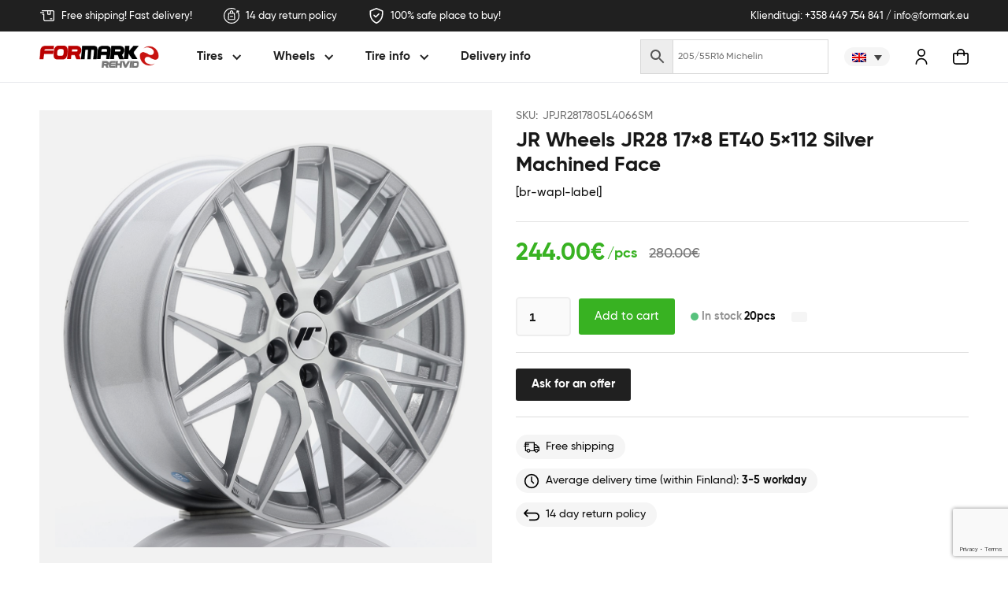

--- FILE ---
content_type: text/html; charset=UTF-8
request_url: https://formark.ee/toode/jr-wheels-jr28-17x8-et40-5x112-silver-machined-face/
body_size: 17566
content:
<!DOCTYPE html>
<html data-wf-page="618fff59b5795899c8a8342f" data-wf-site="618fff4d9332694be553b24e" lang="et"><head><meta charset="utf-8">
<meta content="width=device-width, initial-scale=1" name="viewport">
<link href="https://fonts.googleapis.com" rel="preconnect">
<link href="https://fonts.gstatic.com" rel="preconnect" crossorigin="anonymous">
<script src="https://ajax.googleapis.com/ajax/libs/webfont/1.6.26/webfont.js" type="text/javascript"></script>
<script type="text/javascript">WebFont.load({
google: {
families: ["Lato:100,100italic,300,300italic,400,400italic,700,700italic,900,900italic","Roboto:300,regular,500,700"]
}});</script>
<script type="text/javascript">!function(o,c){var n=c.documentElement,t=" w-mod-";n.className+=t+"js",("ontouchstart"in o||o.DocumentTouch&&c instanceof DocumentTouch)&&(n.className+=t+"touch")}(window,document);</script>
<link href="https://formark.ee/wp-content/themes/formark/assets/images/favicon.png?v=1685472053" rel="shortcut icon" type="image/x-icon">
<link href="https://formark.ee/wp-content/themes/formark/assets/images/webclip.png?v=1685472053" rel="apple-touch-icon"><title>JR Wheels JR28 17&#215;8 ET40 5&#215;112 Silver Machined Face &#8211; Formark</title>
<meta name='robots' content='max-image-preview:large' />
<link rel="alternate" hreflang="et" href="https://formark.ee/toode/jr-wheels-jr28-17x8-et40-5x112-silver-machined-face/" />
<link rel="alternate" hreflang="fi" href="https://formark.ee/fi/toode/jr-wheels-jr28-17x8-et40-5x112-silver-machined-face/" />
<link rel="alternate" hreflang="ru" href="https://formark.ee/ru/toode/jr-wheels-jr28-17x8-et40-5x112-silver-machined-face/" />
<link rel="alternate" hreflang="en" href="https://formark.ee/en/toode/jr-wheels-jr28-17x8-et40-5x112-silver-machined-face/" />
<link rel="alternate" hreflang="x-default" href="https://formark.ee/toode/jr-wheels-jr28-17x8-et40-5x112-silver-machined-face/" />
<link rel='dns-prefetch' href='//www.google.com' />
<link rel="alternate" title="oEmbed (JSON)" type="application/json+oembed" href="https://formark.ee/wp-json/oembed/1.0/embed?url=https%3A%2F%2Fformark.ee%2Ftoode%2Fjr-wheels-jr28-17x8-et40-5x112-silver-machined-face%2F" />
<link rel="alternate" title="oEmbed (XML)" type="text/xml+oembed" href="https://formark.ee/wp-json/oembed/1.0/embed?url=https%3A%2F%2Fformark.ee%2Ftoode%2Fjr-wheels-jr28-17x8-et40-5x112-silver-machined-face%2F&#038;format=xml" />
<style type="text/css">
.archive #nav-above,
					.archive #nav-below,
					.search #nav-above,
					.search #nav-below,
					.blog #nav-below, 
					.blog #nav-above, 
					.navigation.paging-navigation, 
					.navigation.pagination,
					.pagination.paging-pagination, 
					.pagination.pagination, 
					.pagination.loop-pagination, 
					.bicubic-nav-link, 
					#page-nav, 
					.camp-paging, 
					#reposter_nav-pages, 
					.unity-post-pagination, 
					.wordpost_content .nav_post_link { 
						display: none !important; 
					}
					.single-gallery .pagination.gllrpr_pagination {
						display: block !important; 
					}</style>
		
	<style id='wp-img-auto-sizes-contain-inline-css'>
img:is([sizes=auto i],[sizes^="auto," i]){contain-intrinsic-size:3000px 1500px}
/*# sourceURL=wp-img-auto-sizes-contain-inline-css */
</style>
<link rel='stylesheet' id='normalize-css' href='https://formark.ee/wp-content/themes/formark/assets/css/normalize.css?ver=1685472053' media='all' />
<link rel='stylesheet' id='components-css' href='https://formark.ee/wp-content/themes/formark/assets/css/components.css?ver=1685472053' media='all' />
<link rel='stylesheet' id='formark-css' href='https://formark.ee/wp-content/themes/formark/assets/css/formark.css?ver=1685472053' media='all' />
<link rel='stylesheet' id='xoo-aff-style-css' href='https://formark.ee/wp-content/plugins/easy-login-woocommerce/xoo-form-fields-fw/assets/css/xoo-aff-style.css?ver=2.1.0' media='all' />
<style id='xoo-aff-style-inline-css'>

.xoo-aff-input-group .xoo-aff-input-icon{
	background-color:  #eee;
	color:  #555;
	max-width: 40px;
	min-width: 40px;
	border-color:  #ccc;
	border-width: 1px;
	font-size: 14px;
}
.xoo-aff-group{
	margin-bottom: 30px;
}

.xoo-aff-group input[type="text"], .xoo-aff-group input[type="password"], .xoo-aff-group input[type="email"], .xoo-aff-group input[type="number"], .xoo-aff-group select, .xoo-aff-group select + .select2, .xoo-aff-group input[type="tel"], .xoo-aff-group input[type="file"]{
	background-color: #fff;
	color: #777;
	border-width: 1px;
	border-color: #cccccc;
	height: 50px;
}


.xoo-aff-group input[type="file"]{
	line-height: calc(50px - 13px);
}



.xoo-aff-group input[type="text"]::placeholder, .xoo-aff-group input[type="password"]::placeholder, .xoo-aff-group input[type="email"]::placeholder, .xoo-aff-group input[type="number"]::placeholder, .xoo-aff-group select::placeholder, .xoo-aff-group input[type="tel"]::placeholder, .xoo-aff-group .select2-selection__rendered, .xoo-aff-group .select2-container--default .select2-selection--single .select2-selection__rendered, .xoo-aff-group input[type="file"]::placeholder, .xoo-aff-group input::file-selector-button{
	color: #777;
}

.xoo-aff-group input[type="text"]:focus, .xoo-aff-group input[type="password"]:focus, .xoo-aff-group input[type="email"]:focus, .xoo-aff-group input[type="number"]:focus, .xoo-aff-group select:focus, .xoo-aff-group select + .select2:focus, .xoo-aff-group input[type="tel"]:focus, .xoo-aff-group input[type="file"]:focus{
	background-color: #ededed;
	color: #000;
}

[placeholder]:focus::-webkit-input-placeholder{
	color: #000!important;
}


.xoo-aff-input-icon + input[type="text"], .xoo-aff-input-icon + input[type="password"], .xoo-aff-input-icon + input[type="email"], .xoo-aff-input-icon + input[type="number"], .xoo-aff-input-icon + select, .xoo-aff-input-icon + select + .select2,  .xoo-aff-input-icon + input[type="tel"], .xoo-aff-input-icon + input[type="file"]{
	border-bottom-left-radius: 0;
	border-top-left-radius: 0;
}


/*# sourceURL=xoo-aff-style-inline-css */
</style>
<link rel='stylesheet' id='xoo-aff-font-awesome5-css' href='https://formark.ee/wp-content/plugins/easy-login-woocommerce/xoo-form-fields-fw/lib/fontawesome5/css/all.min.css?ver=6.9' media='all' />
<style id='wp-emoji-styles-inline-css'>

	img.wp-smiley, img.emoji {
		display: inline !important;
		border: none !important;
		box-shadow: none !important;
		height: 1em !important;
		width: 1em !important;
		margin: 0 0.07em !important;
		vertical-align: -0.1em !important;
		background: none !important;
		padding: 0 !important;
	}
/*# sourceURL=wp-emoji-styles-inline-css */
</style>
<link rel='stylesheet' id='wp-block-library-css' href='https://formark.ee/wp-includes/css/dist/block-library/style.min.css?ver=6.9' media='all' />
<link rel='stylesheet' id='wc-blocks-style-css' href='https://formark.ee/wp-content/plugins/woocommerce/assets/client/blocks/wc-blocks.css?ver=wc-10.4.3' media='all' />
<style id='global-styles-inline-css'>
:root{--wp--preset--aspect-ratio--square: 1;--wp--preset--aspect-ratio--4-3: 4/3;--wp--preset--aspect-ratio--3-4: 3/4;--wp--preset--aspect-ratio--3-2: 3/2;--wp--preset--aspect-ratio--2-3: 2/3;--wp--preset--aspect-ratio--16-9: 16/9;--wp--preset--aspect-ratio--9-16: 9/16;--wp--preset--color--black: #000000;--wp--preset--color--cyan-bluish-gray: #abb8c3;--wp--preset--color--white: #ffffff;--wp--preset--color--pale-pink: #f78da7;--wp--preset--color--vivid-red: #cf2e2e;--wp--preset--color--luminous-vivid-orange: #ff6900;--wp--preset--color--luminous-vivid-amber: #fcb900;--wp--preset--color--light-green-cyan: #7bdcb5;--wp--preset--color--vivid-green-cyan: #00d084;--wp--preset--color--pale-cyan-blue: #8ed1fc;--wp--preset--color--vivid-cyan-blue: #0693e3;--wp--preset--color--vivid-purple: #9b51e0;--wp--preset--gradient--vivid-cyan-blue-to-vivid-purple: linear-gradient(135deg,rgb(6,147,227) 0%,rgb(155,81,224) 100%);--wp--preset--gradient--light-green-cyan-to-vivid-green-cyan: linear-gradient(135deg,rgb(122,220,180) 0%,rgb(0,208,130) 100%);--wp--preset--gradient--luminous-vivid-amber-to-luminous-vivid-orange: linear-gradient(135deg,rgb(252,185,0) 0%,rgb(255,105,0) 100%);--wp--preset--gradient--luminous-vivid-orange-to-vivid-red: linear-gradient(135deg,rgb(255,105,0) 0%,rgb(207,46,46) 100%);--wp--preset--gradient--very-light-gray-to-cyan-bluish-gray: linear-gradient(135deg,rgb(238,238,238) 0%,rgb(169,184,195) 100%);--wp--preset--gradient--cool-to-warm-spectrum: linear-gradient(135deg,rgb(74,234,220) 0%,rgb(151,120,209) 20%,rgb(207,42,186) 40%,rgb(238,44,130) 60%,rgb(251,105,98) 80%,rgb(254,248,76) 100%);--wp--preset--gradient--blush-light-purple: linear-gradient(135deg,rgb(255,206,236) 0%,rgb(152,150,240) 100%);--wp--preset--gradient--blush-bordeaux: linear-gradient(135deg,rgb(254,205,165) 0%,rgb(254,45,45) 50%,rgb(107,0,62) 100%);--wp--preset--gradient--luminous-dusk: linear-gradient(135deg,rgb(255,203,112) 0%,rgb(199,81,192) 50%,rgb(65,88,208) 100%);--wp--preset--gradient--pale-ocean: linear-gradient(135deg,rgb(255,245,203) 0%,rgb(182,227,212) 50%,rgb(51,167,181) 100%);--wp--preset--gradient--electric-grass: linear-gradient(135deg,rgb(202,248,128) 0%,rgb(113,206,126) 100%);--wp--preset--gradient--midnight: linear-gradient(135deg,rgb(2,3,129) 0%,rgb(40,116,252) 100%);--wp--preset--font-size--small: 13px;--wp--preset--font-size--medium: 20px;--wp--preset--font-size--large: 36px;--wp--preset--font-size--x-large: 42px;--wp--preset--spacing--20: 0.44rem;--wp--preset--spacing--30: 0.67rem;--wp--preset--spacing--40: 1rem;--wp--preset--spacing--50: 1.5rem;--wp--preset--spacing--60: 2.25rem;--wp--preset--spacing--70: 3.38rem;--wp--preset--spacing--80: 5.06rem;--wp--preset--shadow--natural: 6px 6px 9px rgba(0, 0, 0, 0.2);--wp--preset--shadow--deep: 12px 12px 50px rgba(0, 0, 0, 0.4);--wp--preset--shadow--sharp: 6px 6px 0px rgba(0, 0, 0, 0.2);--wp--preset--shadow--outlined: 6px 6px 0px -3px rgb(255, 255, 255), 6px 6px rgb(0, 0, 0);--wp--preset--shadow--crisp: 6px 6px 0px rgb(0, 0, 0);}:where(.is-layout-flex){gap: 0.5em;}:where(.is-layout-grid){gap: 0.5em;}body .is-layout-flex{display: flex;}.is-layout-flex{flex-wrap: wrap;align-items: center;}.is-layout-flex > :is(*, div){margin: 0;}body .is-layout-grid{display: grid;}.is-layout-grid > :is(*, div){margin: 0;}:where(.wp-block-columns.is-layout-flex){gap: 2em;}:where(.wp-block-columns.is-layout-grid){gap: 2em;}:where(.wp-block-post-template.is-layout-flex){gap: 1.25em;}:where(.wp-block-post-template.is-layout-grid){gap: 1.25em;}.has-black-color{color: var(--wp--preset--color--black) !important;}.has-cyan-bluish-gray-color{color: var(--wp--preset--color--cyan-bluish-gray) !important;}.has-white-color{color: var(--wp--preset--color--white) !important;}.has-pale-pink-color{color: var(--wp--preset--color--pale-pink) !important;}.has-vivid-red-color{color: var(--wp--preset--color--vivid-red) !important;}.has-luminous-vivid-orange-color{color: var(--wp--preset--color--luminous-vivid-orange) !important;}.has-luminous-vivid-amber-color{color: var(--wp--preset--color--luminous-vivid-amber) !important;}.has-light-green-cyan-color{color: var(--wp--preset--color--light-green-cyan) !important;}.has-vivid-green-cyan-color{color: var(--wp--preset--color--vivid-green-cyan) !important;}.has-pale-cyan-blue-color{color: var(--wp--preset--color--pale-cyan-blue) !important;}.has-vivid-cyan-blue-color{color: var(--wp--preset--color--vivid-cyan-blue) !important;}.has-vivid-purple-color{color: var(--wp--preset--color--vivid-purple) !important;}.has-black-background-color{background-color: var(--wp--preset--color--black) !important;}.has-cyan-bluish-gray-background-color{background-color: var(--wp--preset--color--cyan-bluish-gray) !important;}.has-white-background-color{background-color: var(--wp--preset--color--white) !important;}.has-pale-pink-background-color{background-color: var(--wp--preset--color--pale-pink) !important;}.has-vivid-red-background-color{background-color: var(--wp--preset--color--vivid-red) !important;}.has-luminous-vivid-orange-background-color{background-color: var(--wp--preset--color--luminous-vivid-orange) !important;}.has-luminous-vivid-amber-background-color{background-color: var(--wp--preset--color--luminous-vivid-amber) !important;}.has-light-green-cyan-background-color{background-color: var(--wp--preset--color--light-green-cyan) !important;}.has-vivid-green-cyan-background-color{background-color: var(--wp--preset--color--vivid-green-cyan) !important;}.has-pale-cyan-blue-background-color{background-color: var(--wp--preset--color--pale-cyan-blue) !important;}.has-vivid-cyan-blue-background-color{background-color: var(--wp--preset--color--vivid-cyan-blue) !important;}.has-vivid-purple-background-color{background-color: var(--wp--preset--color--vivid-purple) !important;}.has-black-border-color{border-color: var(--wp--preset--color--black) !important;}.has-cyan-bluish-gray-border-color{border-color: var(--wp--preset--color--cyan-bluish-gray) !important;}.has-white-border-color{border-color: var(--wp--preset--color--white) !important;}.has-pale-pink-border-color{border-color: var(--wp--preset--color--pale-pink) !important;}.has-vivid-red-border-color{border-color: var(--wp--preset--color--vivid-red) !important;}.has-luminous-vivid-orange-border-color{border-color: var(--wp--preset--color--luminous-vivid-orange) !important;}.has-luminous-vivid-amber-border-color{border-color: var(--wp--preset--color--luminous-vivid-amber) !important;}.has-light-green-cyan-border-color{border-color: var(--wp--preset--color--light-green-cyan) !important;}.has-vivid-green-cyan-border-color{border-color: var(--wp--preset--color--vivid-green-cyan) !important;}.has-pale-cyan-blue-border-color{border-color: var(--wp--preset--color--pale-cyan-blue) !important;}.has-vivid-cyan-blue-border-color{border-color: var(--wp--preset--color--vivid-cyan-blue) !important;}.has-vivid-purple-border-color{border-color: var(--wp--preset--color--vivid-purple) !important;}.has-vivid-cyan-blue-to-vivid-purple-gradient-background{background: var(--wp--preset--gradient--vivid-cyan-blue-to-vivid-purple) !important;}.has-light-green-cyan-to-vivid-green-cyan-gradient-background{background: var(--wp--preset--gradient--light-green-cyan-to-vivid-green-cyan) !important;}.has-luminous-vivid-amber-to-luminous-vivid-orange-gradient-background{background: var(--wp--preset--gradient--luminous-vivid-amber-to-luminous-vivid-orange) !important;}.has-luminous-vivid-orange-to-vivid-red-gradient-background{background: var(--wp--preset--gradient--luminous-vivid-orange-to-vivid-red) !important;}.has-very-light-gray-to-cyan-bluish-gray-gradient-background{background: var(--wp--preset--gradient--very-light-gray-to-cyan-bluish-gray) !important;}.has-cool-to-warm-spectrum-gradient-background{background: var(--wp--preset--gradient--cool-to-warm-spectrum) !important;}.has-blush-light-purple-gradient-background{background: var(--wp--preset--gradient--blush-light-purple) !important;}.has-blush-bordeaux-gradient-background{background: var(--wp--preset--gradient--blush-bordeaux) !important;}.has-luminous-dusk-gradient-background{background: var(--wp--preset--gradient--luminous-dusk) !important;}.has-pale-ocean-gradient-background{background: var(--wp--preset--gradient--pale-ocean) !important;}.has-electric-grass-gradient-background{background: var(--wp--preset--gradient--electric-grass) !important;}.has-midnight-gradient-background{background: var(--wp--preset--gradient--midnight) !important;}.has-small-font-size{font-size: var(--wp--preset--font-size--small) !important;}.has-medium-font-size{font-size: var(--wp--preset--font-size--medium) !important;}.has-large-font-size{font-size: var(--wp--preset--font-size--large) !important;}.has-x-large-font-size{font-size: var(--wp--preset--font-size--x-large) !important;}
/*# sourceURL=global-styles-inline-css */
</style>

<style id='classic-theme-styles-inline-css'>
/*! This file is auto-generated */
.wp-block-button__link{color:#fff;background-color:#32373c;border-radius:9999px;box-shadow:none;text-decoration:none;padding:calc(.667em + 2px) calc(1.333em + 2px);font-size:1.125em}.wp-block-file__button{background:#32373c;color:#fff;text-decoration:none}
/*# sourceURL=/wp-includes/css/classic-themes.min.css */
</style>
<link rel='stylesheet' id='contact-form-7-css' href='https://formark.ee/wp-content/plugins/contact-form-7/includes/css/styles.css?ver=6.1.4' media='all' />
<link rel='stylesheet' id='udesly-common-css' href='https://formark.ee/wp-content/plugins/udesly-wp-app/assets/frontend/css/common.css?ver=3.0.0@beta49' media='all' />
<link rel='stylesheet' id='woocommerce-layout-css' href='https://formark.ee/wp-content/plugins/woocommerce/assets/css/woocommerce-layout.css?ver=10.4.3' media='all' />
<link rel='stylesheet' id='woocommerce-smallscreen-css' href='https://formark.ee/wp-content/plugins/woocommerce/assets/css/woocommerce-smallscreen.css?ver=10.4.3' media='only screen and (max-width: 768px)' />
<link rel='stylesheet' id='woocommerce-general-css' href='https://formark.ee/wp-content/plugins/woocommerce/assets/css/woocommerce.css?ver=10.4.3' media='all' />
<style id='woocommerce-inline-inline-css'>
.woocommerce form .form-row .required { visibility: visible; }
/*# sourceURL=woocommerce-inline-inline-css */
</style>
<link rel='stylesheet' id='aws-style-css' href='https://formark.ee/wp-content/plugins/advanced-woo-search/assets/css/common.min.css?ver=3.50' media='all' />
<link rel='stylesheet' id='wpml-legacy-dropdown-0-css' href='https://formark.ee/wp-content/plugins/sitepress-multilingual-cms/templates/language-switchers/legacy-dropdown/style.min.css?ver=1' media='all' />
<link rel='stylesheet' id='xoo-el-style-css' href='https://formark.ee/wp-content/plugins/easy-login-woocommerce/assets/css/xoo-el-style.css?ver=3.0.4' media='all' />
<style id='xoo-el-style-inline-css'>

	.xoo-el-form-container button.btn.button.xoo-el-action-btn{
		background-color: #000000;
		color: #ffffff;
		font-weight: 600;
		font-size: 15px;
		height: 40px;
	}

.xoo-el-container:not(.xoo-el-style-slider) .xoo-el-inmodal{
	max-width: 800px;
	max-height: 600px;
}

.xoo-el-style-slider .xoo-el-modal{
	transform: translateX(800px);
	max-width: 800px;
}

	.xoo-el-sidebar{
		background-image: url(https://formark.ee/wp-content/plugins/easy-login-woocommerce/assets/images/popup-sidebar.jpg);
		min-width: 40%;
	}

.xoo-el-main, .xoo-el-main a , .xoo-el-main label{
	color: #000000;
}
.xoo-el-srcont{
	background-color: #ffffff;
}
.xoo-el-form-container ul.xoo-el-tabs li.xoo-el-active {
	background-color: #000000;
	color: #ffffff;
}
.xoo-el-form-container ul.xoo-el-tabs li{
	background-color: #eeeeee;
	color: #000000;
	font-size: 16px;
	padding: 12px 20px;
}
.xoo-el-main{
	padding: 40px 30px;
}

.xoo-el-form-container button.xoo-el-action-btn:not(.button){
    font-weight: 600;
    font-size: 15px;
}



	.xoo-el-modal:before {
		vertical-align: middle;
	}

	.xoo-el-style-slider .xoo-el-srcont {
		justify-content: center;
	}

	.xoo-el-style-slider .xoo-el-main{
		padding-top: 10px;
		padding-bottom: 10px; 
	}





.xoo-el-popup-active .xoo-el-opac{
    opacity: 0.7;
    background-color: #000000;
}





/*# sourceURL=xoo-el-style-inline-css */
</style>
<link rel='stylesheet' id='xoo-el-fonts-css' href='https://formark.ee/wp-content/plugins/easy-login-woocommerce/assets/css/xoo-el-fonts.css?ver=3.0.4' media='all' />
<link rel='stylesheet' id='montonio-style-css' href='https://formark.ee/wp-content/plugins/montonio-for-woocommerce/assets/css/montonio-style.css?ver=9.3.0' media='all' />
<link rel='stylesheet' id='xoo-cp-style-css' href='https://formark.ee/wp-content/plugins/added-to-cart-popup-woocommerce/assets/css/xoo-cp-style.css?ver=1.8.2' media='all' />
<style id='xoo-cp-style-inline-css'>
td.xoo-cp-pqty{
			    min-width: 120px;
			}
			.xoo-cp-container{
				max-width: 650px;
			}
			.xcp-btn{
				background-color: #a46497;
				color: #ffffff;
				font-size: 14px;
				border-radius: 14px;
				border: 1px solid #a46497;
			}
			.xcp-btn:hover{
				color: #ffffff;
			}
			td.xoo-cp-pimg{
				width: 20%;
			}
			table.xoo-cp-pdetails , table.xoo-cp-pdetails tr{
				border: 0!important;
			}
			table.xoo-cp-pdetails td{
				border-style: solid;
				border-width: 0px;
				border-color: #ebe9eb;
			}
/*# sourceURL=xoo-cp-style-inline-css */
</style>
<link rel='stylesheet' id='wc-custom-add-to-cart-css' href='https://formark.ee/wp-content/plugins/woo-custom-add-to-cart-button/assets/css/wc-custom-add-to-cart.min.css?ver=1.2.6' media='all' />
<link rel='stylesheet' id='wpb-get-a-quote-button-sweetalert2-css' href='https://formark.ee/wp-content/plugins/get-a-quote-button-for-woocommerce/assets/css/sweetalert2.min.css?ver=1.7' media='all' />
<link rel='stylesheet' id='wpb-get-a-quote-button-styles-css' href='https://formark.ee/wp-content/plugins/get-a-quote-button-for-woocommerce/assets/css/frontend.css?ver=1.7' media='all' />
<style id='wpb-get-a-quote-button-styles-inline-css'>

		.wpb-get-a-quote-button-btn-default,
		.wpb-gqf-form-style-true input[type=submit],
		.wpb-gqf-form-style-true input[type=button],
		.wpb-gqf-form-style-true input[type=submit],
		.wpb-gqf-form-style-true input[type=button]{
			color: #ffffff;
			background: #202020;
		}
		.wpb-get-a-quote-button-btn-default:hover, .wpb-get-a-quote-button-btn-default:focus,
		.wpb-gqf-form-style-true input[type=submit]:hover, .wpb-gqf-form-style-true input[type=submit]:focus,
		.wpb-gqf-form-style-true input[type=button]:hover, .wpb-gqf-form-style-true input[type=button]:focus,
		.wpb-gqf-form-style-true input[type=submit]:hover,
		.wpb-gqf-form-style-true input[type=button]:hover,
		.wpb-gqf-form-style-true input[type=submit]:focus,
		.wpb-gqf-form-style-true input[type=button]:focus {
			color: #ffffff;
			background: #38b222;
		}
/*# sourceURL=wpb-get-a-quote-button-styles-inline-css */
</style>
<link rel='stylesheet' id='prdctfltr-css' href='https://formark.ee/wp-content/plugins/prdctfltr/includes/css/styles.css?ver=9.1.2' media='all' />
<link rel='stylesheet' id='wp-paginate-css' href='https://formark.ee/wp-content/plugins/wp-paginate/css/wp-paginate.css?ver=2.2.4' media='screen' />
<script src="https://formark.ee/wp-includes/js/jquery/jquery.min.js?ver=3.7.1" id="jquery-core-js"></script>
<script src="https://formark.ee/wp-includes/js/jquery/jquery-migrate.min.js?ver=3.4.1" id="jquery-migrate-js"></script>
<script id="xoo-aff-js-js-extra">
var xoo_aff_localize = {"adminurl":"https://formark.ee/wp-admin/admin-ajax.php","password_strength":{"min_password_strength":3,"i18n_password_error":"Please enter a stronger password.","i18n_password_hint":"Vihje: Sinu parool peaks olema v\u00e4hemalt seitse m\u00e4rki pikk. Tugevama parooli saamiseks kasuta nii suur- kui v\u00e4iket\u00e4hti, numbreid ja erim\u00e4rke nagu ! &quot; ? $ % ^ &amp; )."}};
//# sourceURL=xoo-aff-js-js-extra
</script>
<script src="https://formark.ee/wp-content/plugins/easy-login-woocommerce/xoo-form-fields-fw/assets/js/xoo-aff-js.js?ver=2.1.0" id="xoo-aff-js-js" defer data-wp-strategy="defer"></script>
<script src="https://formark.ee/wp-content/plugins/woocommerce/assets/js/js-cookie/js.cookie.min.js?ver=2.1.4-wc.10.4.3" id="wc-js-cookie-js" defer data-wp-strategy="defer"></script>
<script id="wc-cart-fragments-js-extra">
var wc_cart_fragments_params = {"ajax_url":"/wp-admin/admin-ajax.php","wc_ajax_url":"/?wc-ajax=%%endpoint%%","cart_hash_key":"wc_cart_hash_aa2c3387b65a14470f3e2d05162cd399-et","fragment_name":"wc_fragments_aa2c3387b65a14470f3e2d05162cd399","request_timeout":"5000"};
//# sourceURL=wc-cart-fragments-js-extra
</script>
<script src="https://formark.ee/wp-content/plugins/woocommerce/assets/js/frontend/cart-fragments.min.js?ver=10.4.3" id="wc-cart-fragments-js" defer data-wp-strategy="defer"></script>
<script src="https://formark.ee/wp-content/plugins/woocommerce/assets/js/jquery-blockui/jquery.blockUI.min.js?ver=2.7.0-wc.10.4.3" id="wc-jquery-blockui-js" defer data-wp-strategy="defer"></script>
<script id="wc-add-to-cart-js-extra">
var wc_add_to_cart_params = {"ajax_url":"/wp-admin/admin-ajax.php","wc_ajax_url":"/?wc-ajax=%%endpoint%%","i18n_view_cart":"Vaata ostukorvi","cart_url":"https://formark.ee/cart/","is_cart":"","cart_redirect_after_add":"no"};
//# sourceURL=wc-add-to-cart-js-extra
</script>
<script src="https://formark.ee/wp-content/plugins/woocommerce/assets/js/frontend/add-to-cart.min.js?ver=10.4.3" id="wc-add-to-cart-js" defer data-wp-strategy="defer"></script>
<script id="wc-single-product-js-extra">
var wc_single_product_params = {"i18n_required_rating_text":"Palun vali hinnang","i18n_rating_options":["1 of 5 stars","2 of 5 stars","3 of 5 stars","4 of 5 stars","5 of 5 stars"],"i18n_product_gallery_trigger_text":"View full-screen image gallery","review_rating_required":"yes","flexslider":{"rtl":false,"animation":"slide","smoothHeight":true,"directionNav":false,"controlNav":"thumbnails","slideshow":false,"animationSpeed":500,"animationLoop":false,"allowOneSlide":false},"zoom_enabled":"","zoom_options":[],"photoswipe_enabled":"","photoswipe_options":{"shareEl":false,"closeOnScroll":false,"history":false,"hideAnimationDuration":0,"showAnimationDuration":0},"flexslider_enabled":""};
//# sourceURL=wc-single-product-js-extra
</script>
<script src="https://formark.ee/wp-content/plugins/woocommerce/assets/js/frontend/single-product.min.js?ver=10.4.3" id="wc-single-product-js" defer data-wp-strategy="defer"></script>
<script id="woocommerce-js-extra">
var woocommerce_params = {"ajax_url":"/wp-admin/admin-ajax.php","wc_ajax_url":"/?wc-ajax=%%endpoint%%","i18n_password_show":"Show password","i18n_password_hide":"Hide password"};
//# sourceURL=woocommerce-js-extra
</script>
<script src="https://formark.ee/wp-content/plugins/woocommerce/assets/js/frontend/woocommerce.min.js?ver=10.4.3" id="woocommerce-js" defer data-wp-strategy="defer"></script>
<script src="https://formark.ee/wp-content/plugins/sitepress-multilingual-cms/templates/language-switchers/legacy-dropdown/script.min.js?ver=1" id="wpml-legacy-dropdown-0-js"></script>
<script src="https://formark.ee/wp-content/plugins/woocommerce-lhv-hire-purchase-master/assets/js/checkout.js?ver=6.9" id="lhv-hire-purchase-js"></script>
<script id="wpml-browser-redirect-js-extra">
var wpml_browser_redirect_params = {"pageLanguage":"et","languageUrls":{"et":"https://formark.ee/toode/jr-wheels-jr28-17x8-et40-5x112-silver-machined-face/","fi":"https://formark.ee/fi/toode/jr-wheels-jr28-17x8-et40-5x112-silver-machined-face/","ru_ru":"https://formark.ee/ru/toode/jr-wheels-jr28-17x8-et40-5x112-silver-machined-face/","ru":"https://formark.ee/ru/toode/jr-wheels-jr28-17x8-et40-5x112-silver-machined-face/","en_us":"https://formark.ee/en/toode/jr-wheels-jr28-17x8-et40-5x112-silver-machined-face/","en":"https://formark.ee/en/toode/jr-wheels-jr28-17x8-et40-5x112-silver-machined-face/","us":"https://formark.ee/en/toode/jr-wheels-jr28-17x8-et40-5x112-silver-machined-face/"},"cookie":{"name":"_icl_visitor_lang_js","domain":"formark.ee","path":"/","expiration":24}};
//# sourceURL=wpml-browser-redirect-js-extra
</script>
<script src="https://formark.ee/wp-content/plugins/sitepress-multilingual-cms/dist/js/browser-redirect/app.js?ver=486900" id="wpml-browser-redirect-js"></script>
<link rel="https://api.w.org/" href="https://formark.ee/wp-json/" /><link rel="alternate" title="JSON" type="application/json" href="https://formark.ee/wp-json/wp/v2/product/453493" /><link rel="EditURI" type="application/rsd+xml" title="RSD" href="https://formark.ee/xmlrpc.php?rsd" />
<meta name="generator" content="WordPress 6.9" />
<meta name="generator" content="WooCommerce 10.4.3" />
<link rel="canonical" href="https://formark.ee/toode/jr-wheels-jr28-17x8-et40-5x112-silver-machined-face/" />
<link rel='shortlink' href='https://formark.ee/?p=453493' />
<meta name="generator" content="WPML ver:4.8.6 stt:1,15,18,45;" />
<!-- start Simple Custom CSS and JS -->
<style>
body.woocommerce-page form .form-row label.woocommerce-form__label-for-checkbox {
display: flex;
align-items: center;
margin-left: 25px;
}
.montonio-aspsp-grid-logos .montonio-aspsp-grid-item {
border: 1px solid #ddd;
}
.order-block-header {
display: none;
}
.w-commerce-commercecheckoutordersummaryextraitemslistitem {
color: orange;
}</style>
<!-- end Simple Custom CSS and JS -->
<!-- start Simple Custom CSS and JS -->
<style>
.pr-grid-size {
text-overflow: ellipsis;
display: -webkit-box;
-webkit-line-clamp: 1;
-webkit-box-orient: vertical;
overflow: hidden;
}</style>
<!-- end Simple Custom CSS and JS -->
<!-- start Simple Custom CSS and JS -->
<style>
.yith-wcmap .user-profile .user-info .username {
font-weight: 600;
font-size: 24px;
}
.yith-wcmap .user-profile .user-info .user-email {
font-size: 16px;
margin-bottom: 20px;
}
.yith-wcmap .user-profile .user-info .logout a {
padding: 6px 12px;
font-size: 14px;
text-decoration: none;
text-transform: uppercase;
border: 0;
color: #101010;
background-color: #f5f5f5 !important;
}
.yith-wcmap .user-profile .user-info .logout a:hover {
color: #101010;
}
.yith-wcmap .user-profile .user-avatar.avatar-upload {
cursor: pointer;
position: relative;
display: none;
}
#my-account-menu .myaccount-menu li a, #my-account-menu .myaccount-submenu li a, #my-account-menu-tab .myaccount-menu li a, #my-account-menu-tab .myaccount-submenu li a {
padding: 15px;
}
#my-account-menu .myaccount-submenu li.is-active {
background-color: #f5f5f5 !important;
}</style>
<!-- end Simple Custom CSS and JS -->
<!-- start Simple Custom CSS and JS -->
<style>
.prdctfltr_buttons {
margin-bottom: 0px !important;
margin-top: 5px !important;
}
.button.prdctfltr_woocommerce_filter_submit {
background-color: #c00 !important;
color: #fff !important;
margin-bottom: 0px !important;
border-radius: 30px !important;
font-weight: 400 !important;
font-size: 14px !important;
}</style>
<!-- end Simple Custom CSS and JS -->
<!-- start Simple Custom CSS and JS -->
<style>
.woocommerce-cart table.cart img {
width: 140px;
box-shadow: none;
}
#coupon_code {
min-width: 200px;
}
#respond input#submit.alt, .woocommerce a.button.alt, .woocommerce button.button.alt, .woocommerce input.button.alt {
background-color: #38b222;
color: #fff;
}
.woocommerce .cart-collaterals .cart_totals, .woocommerce-page .cart-collaterals .cart_totals {
float: right;
width: 40%;
}
/*Notice*/
.woocommerce-message {
position: sticky;
width: 100%;
bottom: 0;
}
.woocommerce-error {
position: sticky;
width: 100%;
bottom: 0;
}</style>
<!-- end Simple Custom CSS and JS -->
<!-- start Simple Custom CSS and JS -->
<style>
/*Pagination*/
.wp-paginate.wpp-modern-grey .current {
opacity: 1;
background-color: #e60000;
color: #fff;
padding: 8px;
}
.wp-paginate.wpp-modern-grey a{
background: #f8f8f8;
border: 1px solid #efecee;
border-radius: 4px;
color: #000;
padding: 8px;
}
/*Contact*/
.wpcf7-form-control.wpcf7-text.wpcf7-validates-as-required {
padding: 10px;
font-size: 15px;
font-weight: 400;
border: 1px solid #ddd;
}
.wpcf7-form-control.wpcf7-textarea {
padding: 10px;
font-size: 15px;
font-weight: 400;
border: 1px solid #ddd;
}
.wpcf7-form-control.has-spinner.wpcf7-submit {
background-color: #c00 !important;
color: #fff !important;
border-radius: 30px !important;
font-weight: 400 !important;
font-size: 14px !important;
padding: 10px 20px 10px 20px !important;
border: none;
}
.wpcf7-form-control.wpcf7-text {
border-radius: 30px;
border: 1px solid #ddd;
width: 400px;
height: 35px;
}
.wpcf7-form-control.wpcf7-textarea {
border-radius: 10px;
}
/*Lang*/
.wpml-ls-legacy-dropdown {
width: 100%;
max-width: 100%;
}
.wpml-ls-legacy-dropdown a {
display: block;
text-decoration: none;
color: #444;
border: 0px solid #cdcdcd;
background-color: #f5f5f5;
padding: 5px 10px;
line-height: 1;
border-radius: 30px;
}
.text-block-238 {
display: -webkit-box;
}
/*Add cart popup*/
.xcp-btn {
background-color: #c00;
color: #ffffff;
font-size: 14px;
border-radius: 5px;
border: 1px solid #c00;
}</style>
<!-- end Simple Custom CSS and JS -->
<!-- start Simple Custom CSS and JS -->
<style>
.br_alabel > span b {
color: inherit;
font-weight: 400;
}
div.br_alabel.berocket_alabel_id_5714 > span {
color: #101010 !important;
}
.berocket_better_labels .berocket_better_labels_position_right {
text-align: right;
float: left;
clear: right;
width: -webkit-max-content;
}
.b_span_text {
color: #101010 !important;
}</style>
<!-- end Simple Custom CSS and JS -->
<!-- start Simple Custom CSS and JS -->
<style>
.prdctfltr_widget_title {
font-size: 16px;
}
.widgettitle {
margin-top: 0px;
margin-bottom: 5px;
line-height: 20px;
}
.prdctfltr_wc_widget.prdctfltr_wc .prdctfltr_filter {
margin-bottom: 0px;
}
.prdctfltr_collector>span {
display: inline-block;
white-space: nowrap;
padding: 5px 10px 3px 10px;
margin-right: .5em;
margin-bottom: .5em;
}
.pf_adptv_unclick.prdctfltr_adoptive .pf_adoptive_hide {
display: block;
opacity: 0.3 !important;
cursor: default !important;
}
.prdctfltr_wc .prdctfltr_woocommerce_ordering .prdctfltr_filter label>span {
font-size: 14px;
font-weight: 400;
text-transform: uppercase;
}
.prdctfltr_wc .prdctfltr_filter label.prdctfltr_active>span {
font-weight: 400;
color: #c00;
}
.prdctfltr_wc .selectize-dropdown, .prdctfltr_wc .selectize-input, .prdctfltr_wc .selectize-input input {
color: #101010;
font-size: 15px;
}
.prdctfltr_checkboxes {
background-color: #fff;
padding: 10px;
border-radius: 5px;
}
.prdctfltr_wc .selectize-input {
border: 0px;
box-shadow: none;
}
.prdctfltr_wc_widget.prdctfltr_wc .prdctfltr_filter {
border-bottom: 1px solid #ddd !important;
margin-bottom: 10px !important;
}
.prdctfltr-delete:before {
content: "\f002";
color: red;
}</style>
<!-- end Simple Custom CSS and JS -->
	<noscript><style>.woocommerce-product-gallery{ opacity: 1 !important; }</style></noscript>
	<meta name="generator" content="XforWooCommerce.com - Product Filter for WooCommerce"/></head>
<body class="wp-singular product-template-default single single-product postid-453493 wp-embed-responsive wp-theme-formark theme-formark woocommerce woocommerce-page woocommerce-no-js">
     
  <div data-animation="default" data-collapse="medium" data-duration="400" data-easing="ease" data-easing2="ease" role="banner" class="navbar w-nav" sym="true">
    <div class="top-bar">
      <div class="nav-container">
        <div class="top-bar-left">
          <div class="top-bar-div"><img src="https://formark.ee/wp-content/themes/formark/assets/images/delivery-box.svg" loading="lazy" alt="" class="top-bar-icon" data-img="in77894fe" srcset="">
            <div class="text-block">Tasuta tarne! Lühike tarneaeg!</div>
          </div>
          <div class="top-bar-div"><img src="https://formark.ee/wp-content/themes/formark/assets/images/refund.svg" loading="lazy" alt="" class="top-bar-icon" data-img="i7764fe88" srcset="">
            <div class="text-block">14 päevane tagastusõigus!</div>
          </div>
          <div class="top-bar-div"><img src="https://formark.ee/wp-content/themes/formark/assets/images/verified-1.svg" loading="lazy" alt="" class="top-bar-icon" data-img="icbeba7c" srcset="">
            <div class="text-block">100% turvaline ostukoht</div>
          </div>
        </div>
        <div class="top-bar-right">
          <a sym-bind="{&quot;children&quot;:{&quot;type&quot;:&quot;Select&quot;,&quot;val&quot;:{&quot;from&quot;:{&quot;type&quot;:&quot;Variable&quot;,&quot;val&quot;:&quot;data&quot;},&quot;prop&quot;:&quot;6f51c087-0c04-3502-3401-fae83dba9799&quot;}}}" href="#" class="link" data-link="a23">Klienditugi: +358 449 754 841 / info@formark.eu</a>
        </div>
      </div>
    </div>
    <div class="nav-container">
      <div class="nav-left-div">
        <a href="https://formark.ee/" class="brand w-nav-brand"><img src="https://formark.ee/wp-content/themes/formark/assets/images/formark-logo.png" loading="lazy" alt="" class="image" data-img="in4ed6ffa9" srcset=""></a>        <nav role="navigation" class="nav-menu w-nav-menu">
          <div data-hover="true" data-delay="0" class="dropdown w-dropdown">
            <div mega-menu="main-menu" class="dropdown-toggle w-dropdown-toggle">
              <div class="icon-4 w-icon-dropdown-toggle"></div>
              <div class="text-block-10">Rehvid</div>
            </div>
            <nav class="navigation-dropdown w-dropdown-list">
              <div class="dropdown-pointer">
                <div class="dropdown-wrapper">
                  <a href="https://formark.ee/tootekategooria/soiduauto-rehvid/" class="dropdown-link w-inline-block">
                    <div class="dropdown-title">Sõiduauto rehvid<br></div>
                  </a><a href="https://formark.ee/tootekategooria/agro-ja-toostusrehvid/" class="dropdown-link w-inline-block">
                    <div class="dropdown-title">Agro- ja tööstusrehvid<br></div>
                  </a><a href="https://formark.ee/tootekategooria/veoauto-rehvid/" class="dropdown-link w-inline-block">
                    <div class="dropdown-title">Veoauto rehvid<br></div>
                  </a><a href="https://formark.ee/pinnatud-rehvid/" class="dropdown-link w-inline-block">
                    <div class="dropdown-title">Pinnatud rehvid<br></div>
                  </a>                </div>
                <div class="pointer"></div>
              </div>
            </nav>
          </div>
          <div data-hover="true" data-delay="0" class="dropdown w-dropdown">
            <div mega-menu="main-menu" class="dropdown-toggle w-dropdown-toggle">
              <div class="icon-4 w-icon-dropdown-toggle"></div>
              <div class="text-block-10">Veljed</div>
            </div>
            <nav class="navigation-dropdown w-dropdown-list">
              <div class="dropdown-pointer">
                <div class="dropdown-wrapper">
                  <a href="https://formark.ee/tootekategooria/veljed/" class="dropdown-link w-inline-block">
                    <div class="dropdown-title">Sõiduauto veljed<br></div>
                  </a><a href="https://formark.ee/agro-velgede-hinnaparing/" class="dropdown-link w-inline-block">
                    <div class="dropdown-title">Agro- ja tööstus<br></div>
                  </a><a href="https://formark.ee/veoauto-velgede-hinnaparing/" class="dropdown-link w-inline-block">
                    <div class="dropdown-title">Veoauto - Buss - Haagis<br></div>
                  </a>                </div>
                <div class="pointer"></div>
              </div>
            </nav>
          </div>
          <div data-hover="true" data-delay="0" class="dropdown w-dropdown">
            <div mega-menu="main-menu" class="dropdown-toggle w-dropdown-toggle">
              <div class="icon-4 w-icon-dropdown-toggle"></div>
              <div class="text-block-10">Rehviinfo</div>
            </div>
            <nav class="navigation-dropdown w-dropdown-list">
              <div class="dropdown-pointer">
                <div class="dropdown-wrapper">
                  <a href="https://formark.ee/rehvitahised/" class="dropdown-link w-inline-block">
                    <div class="dropdown-title">Rehvitähised<br></div>
                  </a><a href="https://formark.ee/koormus-ja-kiirusindeksid/" class="dropdown-link w-inline-block">
                    <div class="dropdown-title">Koormus- ja kiirusindeksid<br></div>
                  </a><a href="https://formark.ee/rehvide-margistused/" class="dropdown-link w-inline-block">
                    <div class="dropdown-title">Rehvide märgistused<br></div>
                  </a><a href="https://formark.ee/rehvide-ja-velgede-sobivustabel/" class="dropdown-link w-inline-block">
                    <div class="dropdown-title">Rehvide ja velgede sobivustabel<br></div>
                  </a>                </div>
                <div class="pointer"></div>
              </div>
            </nav>
          </div>
          <a href="https://formark.ee/tarneinfo/" class="nav-link w-nav-link">Tarneinfo</a><a href="https://formark.ee/jarelmaks/" class="nav-link w-nav-link">Järelmaks</a>        </nav>
        <div class="w-nav-button">
          <div class="w-icon-nav-menu"></div>
        </div>
      </div>
      <div class="nav-right-div">
        <div class="text-block-238"><div id="block-7" class="widget widget_block"><p><div class="aws-container" data-url="/?wc-ajax=aws_action" data-siteurl="https://formark.ee" data-lang="et" data-show-loader="true" data-show-more="true" data-show-page="true" data-ajax-search="true" data-show-clear="true" data-mobile-screen="false" data-use-analytics="false" data-min-chars="1" data-buttons-order="3" data-timeout="300" data-is-mobile="false" data-page-id="453493" data-tax="" ><form class="aws-search-form" action="https://formark.ee/" method="get" role="search" ><div class="aws-wrapper"><label class="aws-search-label" for="697039cf3c6ac">205/55R16 Michelin</label><input type="search" name="s" id="697039cf3c6ac" value="" class="aws-search-field" placeholder="205/55R16 Michelin" autocomplete="off" /><input type="hidden" name="post_type" value="product"><input type="hidden" name="type_aws" value="true"><input type="hidden" name="lang" value="et"><div class="aws-search-clear"><span>×</span></div><div class="aws-loader"></div></div><div class="aws-search-btn aws-form-btn"><span class="aws-search-btn_icon"><svg focusable="false" xmlns="http://www.w3.org/2000/svg" viewBox="0 0 24 24" width="24px"><path d="M15.5 14h-.79l-.28-.27C15.41 12.59 16 11.11 16 9.5 16 5.91 13.09 3 9.5 3S3 5.91 3 9.5 5.91 16 9.5 16c1.61 0 3.09-.59 4.23-1.57l.27.28v.79l5 4.99L20.49 19l-4.99-5zm-6 0C7.01 14 5 11.99 5 9.5S7.01 5 9.5 5 14 7.01 14 9.5 11.99 14 9.5 14z"></path></svg></span></div></form></div></p>
</div></div>
        <div class="text-block-238"><div id="icl_lang_sel_widget-2" class="widget widget_icl_lang_sel_widget">
<div
	 class="wpml-ls-sidebars-lang wpml-ls wpml-ls-legacy-dropdown js-wpml-ls-legacy-dropdown">
	<ul role="menu">

		<li role="none" tabindex="0" class="wpml-ls-slot-lang wpml-ls-item wpml-ls-item-et wpml-ls-current-language wpml-ls-first-item wpml-ls-item-legacy-dropdown">
			<a href="#" class="js-wpml-ls-item-toggle wpml-ls-item-toggle" role="menuitem" title="Switch to Eesti">
                                                    <img
            class="wpml-ls-flag"
            src="https://formark.ee/wp-content/plugins/sitepress-multilingual-cms/res/flags/et.png"
            alt="Eesti"
            width=18
            height=12
    /></a>

			<ul class="wpml-ls-sub-menu" role="menu">
				
					<li class="wpml-ls-slot-lang wpml-ls-item wpml-ls-item-fi" role="none">
						<a href="https://formark.ee/fi/toode/jr-wheels-jr28-17x8-et40-5x112-silver-machined-face/" class="wpml-ls-link" role="menuitem" aria-label="Switch to Finnish" title="Switch to Finnish">
                                                                <img
            class="wpml-ls-flag"
            src="https://formark.ee/wp-content/plugins/sitepress-multilingual-cms/res/flags/fi.png"
            alt="Finnish"
            width=18
            height=12
    /></a>
					</li>

				
					<li class="wpml-ls-slot-lang wpml-ls-item wpml-ls-item-ru" role="none">
						<a href="https://formark.ee/ru/toode/jr-wheels-jr28-17x8-et40-5x112-silver-machined-face/" class="wpml-ls-link" role="menuitem" aria-label="Switch to Russian" title="Switch to Russian">
                                                                <img
            class="wpml-ls-flag"
            src="https://formark.ee/wp-content/plugins/sitepress-multilingual-cms/res/flags/ru.png"
            alt="Russian"
            width=18
            height=12
    /></a>
					</li>

				
					<li class="wpml-ls-slot-lang wpml-ls-item wpml-ls-item-en wpml-ls-last-item" role="none">
						<a href="https://formark.ee/en/toode/jr-wheels-jr28-17x8-et40-5x112-silver-machined-face/" class="wpml-ls-link" role="menuitem" aria-label="Switch to English" title="Switch to English">
                                                                <img
            class="wpml-ls-flag"
            src="https://formark.ee/wp-content/plugins/sitepress-multilingual-cms/res/flags/en.png"
            alt="English"
            width=18
            height=12
    /></a>
					</li>

							</ul>

		</li>

	</ul>
</div>
</div></div>
        <a href="https://formark.ee/minu-konto/" class="link-block-14 w-inline-block"><img src="https://formark.ee/wp-content/themes/formark/assets/images/user-4.svg" loading="lazy" alt="" class="image-2" data-img="in823e33e" srcset=""></a>        <a href="https://formark.ee/cart/" class="link-block-14 w-inline-block"><img src="https://formark.ee/wp-content/themes/formark/assets/images/shopping-bag-3.svg" loading="lazy" alt="" class="image-2" data-img="i25a0ab99" srcset=""></a>      </div>
    </div>
  </div>
  <div data-animation="default" data-collapse="medium" data-duration="400" data-easing="ease" data-easing2="ease" role="banner" class="mobile-menu w-nav" sym="true">
    <div class="mobile-nav-div">
      <a href="https://formark.ee" class="brand-2 w-nav-brand" data-link="a60130e2d"><img src="https://formark.ee/wp-content/themes/formark/assets/images/formark-logo.png" loading="lazy" alt="" class="image" data-img="in4ed6ffa9" srcset=""></a>
      <nav role="navigation" class="nav-menu-2 w-nav-menu">
        <a href="https://formark.ee/tootekategooria/veljed/" class="mob-nav-link w-nav-link">Veljed</a><a href="https://formark.ee/tarneinfo/" class="mob-nav-link w-nav-link">Tarneinfo</a><a href="https://formark.ee/jarelmaks/" class="mob-nav-link w-nav-link">Järelmaks</a><a href="https://formark.ee/kontakt/" class="mob-nav-link w-nav-link">Kontakt</a>        <div class="text-block-239 mobile"><div id="block-7" class="widget widget_block"><p><div class="aws-container" data-url="/?wc-ajax=aws_action" data-siteurl="https://formark.ee" data-lang="et" data-show-loader="true" data-show-more="true" data-show-page="true" data-ajax-search="true" data-show-clear="true" data-mobile-screen="false" data-use-analytics="false" data-min-chars="1" data-buttons-order="3" data-timeout="300" data-is-mobile="false" data-page-id="453493" data-tax="" ><form class="aws-search-form" action="https://formark.ee/" method="get" role="search" ><div class="aws-wrapper"><label class="aws-search-label" for="697039cf407f8">205/55R16 Michelin</label><input type="search" name="s" id="697039cf407f8" value="" class="aws-search-field" placeholder="205/55R16 Michelin" autocomplete="off" /><input type="hidden" name="post_type" value="product"><input type="hidden" name="type_aws" value="true"><input type="hidden" name="lang" value="et"><div class="aws-search-clear"><span>×</span></div><div class="aws-loader"></div></div><div class="aws-search-btn aws-form-btn"><span class="aws-search-btn_icon"><svg focusable="false" xmlns="http://www.w3.org/2000/svg" viewBox="0 0 24 24" width="24px"><path d="M15.5 14h-.79l-.28-.27C15.41 12.59 16 11.11 16 9.5 16 5.91 13.09 3 9.5 3S3 5.91 3 9.5 5.91 16 9.5 16c1.61 0 3.09-.59 4.23-1.57l.27.28v.79l5 4.99L20.49 19l-4.99-5zm-6 0C7.01 14 5 11.99 5 9.5S7.01 5 9.5 5 14 7.01 14 9.5 11.99 14 9.5 14z"></path></svg></span></div></form></div></p>
</div></div>
      </nav>
      <div class="div-block-539">
        <div class="text-block-239"><div id="icl_lang_sel_widget-2" class="widget widget_icl_lang_sel_widget">
<div
	 class="wpml-ls-sidebars-lang wpml-ls wpml-ls-legacy-dropdown js-wpml-ls-legacy-dropdown">
	<ul role="menu">

		<li role="none" tabindex="0" class="wpml-ls-slot-lang wpml-ls-item wpml-ls-item-et wpml-ls-current-language wpml-ls-first-item wpml-ls-item-legacy-dropdown">
			<a href="#" class="js-wpml-ls-item-toggle wpml-ls-item-toggle" role="menuitem" title="Switch to Eesti">
                                                    <img
            class="wpml-ls-flag"
            src="https://formark.ee/wp-content/plugins/sitepress-multilingual-cms/res/flags/et.png"
            alt="Eesti"
            width=18
            height=12
    /></a>

			<ul class="wpml-ls-sub-menu" role="menu">
				
					<li class="wpml-ls-slot-lang wpml-ls-item wpml-ls-item-fi" role="none">
						<a href="https://formark.ee/fi/toode/jr-wheels-jr28-17x8-et40-5x112-silver-machined-face/" class="wpml-ls-link" role="menuitem" aria-label="Switch to Finnish" title="Switch to Finnish">
                                                                <img
            class="wpml-ls-flag"
            src="https://formark.ee/wp-content/plugins/sitepress-multilingual-cms/res/flags/fi.png"
            alt="Finnish"
            width=18
            height=12
    /></a>
					</li>

				
					<li class="wpml-ls-slot-lang wpml-ls-item wpml-ls-item-ru" role="none">
						<a href="https://formark.ee/ru/toode/jr-wheels-jr28-17x8-et40-5x112-silver-machined-face/" class="wpml-ls-link" role="menuitem" aria-label="Switch to Russian" title="Switch to Russian">
                                                                <img
            class="wpml-ls-flag"
            src="https://formark.ee/wp-content/plugins/sitepress-multilingual-cms/res/flags/ru.png"
            alt="Russian"
            width=18
            height=12
    /></a>
					</li>

				
					<li class="wpml-ls-slot-lang wpml-ls-item wpml-ls-item-en wpml-ls-last-item" role="none">
						<a href="https://formark.ee/en/toode/jr-wheels-jr28-17x8-et40-5x112-silver-machined-face/" class="wpml-ls-link" role="menuitem" aria-label="Switch to English" title="Switch to English">
                                                                <img
            class="wpml-ls-flag"
            src="https://formark.ee/wp-content/plugins/sitepress-multilingual-cms/res/flags/en.png"
            alt="English"
            width=18
            height=12
    /></a>
					</li>

							</ul>

		</li>

	</ul>
</div>
</div></div>
        <a href="https://formark.ee/cart/" class="link-block-14 w-inline-block"><img src="https://formark.ee/wp-content/themes/formark/assets/images/shopping-bag-3.svg" loading="lazy" alt="" class="image-2" data-img="i25a0ab99" srcset=""></a>        <a href="https://formark.ee/minu-konto/" class="link-block-14 w-inline-block"><img src="https://formark.ee/wp-content/themes/formark/assets/images/user-4.svg" loading="lazy" alt="" class="image-2" data-img="in823e33e" srcset=""></a>        <div class="menu-button w-nav-button">
          <div class="icon-5 w-icon-nav-menu"></div>
        </div>
      </div>
    </div>
  </div>
  <div class="product-sec">
    <div class="product-container">
      <div class="w-layout-grid grid-31">
        <div class="pd-img-sec">
          <a href="#" class="pd-lightbox w-inline-block w-lightbox" data-variation-prop-type="ImageRef" data-variation-prop="image.full_src" data-link="a23"><img loading="lazy" src="https://formark.ee/wp-content/uploads/2025/01/37565_0_24660.jpg" alt="" class="pd-img" data-variation-prop-type="ImageRef" data-variation-prop="image.full_src" srcset="https://formark.ee/wp-content/uploads/2025/01/37565_0_24660-300x300.jpg 300w, https://formark.ee/wp-content/uploads/2025/01/37565_0_24660-1024x1024.jpg 1024w, https://formark.ee/wp-content/uploads/2025/01/37565_0_24660-150x150.jpg 150w, https://formark.ee/wp-content/uploads/2025/01/37565_0_24660-768x768.jpg 768w, https://formark.ee/wp-content/uploads/2025/01/37565_0_24660-600x600.jpg 600w, https://formark.ee/wp-content/uploads/2025/01/37565_0_24660-100x100.jpg 100w, https://formark.ee/wp-content/uploads/2025/01/37565_0_24660.jpg 1080w">
            <script type="application/json" class="w-json">{"items":[{"type":"image","url":"https://formark.ee/wp-content/uploads/2025/01/37565_0_24660.jpg","caption":""}],"group":""}</script>
          </a>
        </div>
        <div class="prp-right-sec">
          <div class="pd-title">
            <div class="div-block-536">
              <div class="text-block-235">Tootekood:</div>
              <div class="text-block-234" data-variation-prop-type="PlainText" data-variation-prop="sku">JPJR2817805L4066SM</div>
            </div>
            <h1 class="prp-h1">JR Wheels JR28 17&#215;8 ET40 5&#215;112 Silver Machined Face</h1>
            <div class="pd-lab2-copy">[br-wapl-label]</div>
          </div>
          <div class="price-box">
            <div class="prp-price-sec">
              <div data-commerce-type="variation-price" item="price" class="prp-price" data-variation-prop-type="CommercePrice" data-variation-prop="display_price_html"><span class="woocommerce-Price-amount amount"><bdi>244.00<span class="woocommerce-Price-currencySymbol">&euro;</span></bdi></span></div>
              <div class="prp-price-copy">/tk</div>
              <div item="regular-price" class="prp-off-price-item" data-variation-prop-type="CommercePrice" data-variation-prop="display_regular_price_html"><span class="woocommerce-Price-amount amount"><bdi>280.00<span class="woocommerce-Price-currencySymbol">&euro;</span></bdi></span></div>
            </div>
            <div class="div-block-538">
              <div id="w-node-b025f8d9-78b1-a895-eea6-bcba5ecafba5-c8a8342f" class="pd-add-cart" data-product-type="simple" data-instock="1" data-form-classes="{&quot;label&quot;:&quot;&quot;,&quot;input[type=number]&quot;:&quot;w-commerce-commerceaddtocartquantityinput pd-quant-2&quot;,&quot;button&quot;:&quot;w-commerce-commerceaddtocartbutton add-to-cart&quot;}">                <form position-bind-position="prepend" data-node-type="commerce-add-to-cart-form" class="w-commerce-commerceaddtocartform default-state-3" data-sku-id="453493" action="https://formark.ee/toode/jr-wheels-jr28-17x8-et40-5x112-silver-machined-face/" method="post" enctype="multipart/form-data">
                  <div position-id="b025f8d9-78b1-a895-eea6-bcba5ecafbab" class="add-to-cart-wrap">
                    <div item="option-wrapper" class="variations-wrapper">
                      <h6 item="option-title" class="variations-label-2">Vali:</h6>
                      <div class="variations-main-wrapper"><label item="option" class="variation-3">Medium</label></div>
                    </div>
                    <div class="add-to-cart-sec"><input type="number" pattern="^[0-9]+$" inputmode="numeric" id="quantity_453493" name="quantity" class="w-commerce-commerceaddtocartquantityinput pd-quant-2" value="1" min="1" max="20">                      <div class="div-block-549"><button type="submit" data-loading-text="Adding to Cart... " data-node-type="commerce-add-to-cart-button" class="w-commerce-commerceaddtocartbutton add-to-cart" value="453493" aria-haspopup="dialog" aria-busy="false" name="add-to-cart">Add to cart</button>                        <div class="add-to-cart-copy">
                          <div class="text-block-247">Lisa korvi</div>
                        </div>
                      </div>
                      <div class="pr-grid-stock-div">
                        <div class="pr-grid-stock-status-div">
                          <div class="pr-list-stock-status y   udesly-hidden" data-variation-prop-type="Bool" data-variation-prop="stock_quantity"></div>
                          <div class="pr-list-stock-status  " data-variation-prop-type="Bool" data-variation-prop="stock_quantity"></div>
                          <div class="pr-list-stock-status   udesly-hidden" data-variation-prop-type="Bool" data-variation-prop="stock_quantity"></div>
                        </div>
                        <div class="pr-grid-status-content">
                          <div class="pr-grid-status-txt _1">Laos</div>
                          <div class="pr-grid-status-txt" data-variation-prop-type="Number" data-variation-prop="stock_quantity">20</div>
                          <div class="pr-grid-status-txt">tk</div>
                        </div>
                      </div>
                    </div>
                  </div>
                </form>                <div style="display:none" class="w-commerce-commerceaddtocartoutofstock out-of-stock-state-2">
                  <div data-text="t1b0f83f">Out of stock</div>
                </div>
                <div data-node-type="commerce-add-to-cart-error" style="display:none" class="w-commerce-commerceaddtocarterror error-message-6">
                  <div data-node-type="commerce-add-to-cart-error" data-w-add-to-cart-quantity-error="Il prodotto non è disponibile." data-w-add-to-cart-general-error="C'è un problema nell'aggiungere questo prodotto," data-w-add-to-cart-mixed-cart-error="You can’t purchase another product with a subscription." data-w-add-to-cart-buy-now-error="Something went wrong when trying to purchase this item." data-w-add-to-cart-checkout-disabled-error="Checkout is disabled on this site." data-w-add-to-cart-select-all-options-error="Please select an option in each set." data-text="tn5efcc803">Il prodotto non è disponibile.</div>
                </div>
              </div>
              <div class="text-block-230">ESTO järelmaks alates: 7€/kuus</div>
            </div>
          </div>
          <div class="div-block-537">
            <div class="text-block-150"><button data-id="6546" data-post_id="453493" data-form_style="1" data-allow_outside_click="" data-width="500px" class="wpb-get-a-quote-button-form-fire wpb-get-a-quote-button-btn-large wpb-get-a-quote-button-btn wpb-get-a-quote-button-btn-default">Küsi pakkumist</button></div>
          </div>
          <div class="pr-icon-box">
            <div class="pr-icon-item"><img src="https://formark.ee/wp-content/themes/formark/assets/images/express-delivery.svg" loading="lazy" alt="" class="image-98" data-img="i7cbd8fc1" srcset="">
              <div class="text-block-229">Tasuta transport</div>
            </div>
            <div class="pr-icon-item"><img src="https://formark.ee/wp-content/themes/formark/assets/images/clock-3.svg" loading="lazy" alt="" class="image-98" data-img="i56030350" srcset="">
              <div class="text-block-229">Keskmine tarneaeg (Soome piires):</div>
              <div class="text-block-229 bold">3-5</div>
              <div class="text-block-229 bold">tööpäeva</div>
            </div>
            <div class="pr-icon-item"><img src="https://formark.ee/wp-content/themes/formark/assets/images/return-1.svg" loading="lazy" alt="" class="image-98" data-img="i392f4964" srcset="">
              <div class="text-block-229">14-päevane tagastusvõimalus</div>
            </div>
          </div>
        </div>
      </div>
    </div>
  </div>
  <div class="product-sec-copy">
    <div class="product-container">
      <div class="pd-spec-copy">
        <div class="div-block-528"><img src="https://formark.ee/wp-content/themes/formark/assets/images/info.svg" loading="lazy" alt="" class="image-97" data-img="i6779173e" srcset="">
          <h2 class="pd-spec-title-2">Spetsifikatsioon</h2>
        </div>
                <div class="w-layout-grid product-info-grid">
          <div class="pr-spec-div">
            <div class="pr-subtitle">Tootja:</div>
            <div class="pr-spec-sepr"></div>
            <div class="pr-spec-item">JR Wheels</div>
          </div>
          <div class="pr-spec-div">
            <div class="pr-subtitle">Mõõt:</div>
            <div class="pr-spec-sepr"></div>
            <div class="pr-spec-item">R17"X8" 5x112 ET40 66.6</div>
          </div>
          <div class="pr-spec-div">
            <div class="pr-subtitle">Mudel:</div>
            <div class="pr-spec-sepr"></div>
            <div class="pr-spec-item">JR28</div>
          </div>
          <div class="pr-spec-div">
            <div class="pr-subtitle">Auguvalem:</div>
            <div class="pr-spec-sepr"></div>
            <div class="pr-spec-item">5x112</div>
                      </div>
          <div class="pr-spec-div">
            <div class="pr-subtitle">Laius:</div>
            <div class="pr-spec-sepr"></div>
            <div class="pr-spec-item">8"</div>
                      </div>
          <div class="pr-spec-div">
            <div class="pr-subtitle">Offset:</div>
            <div class="pr-spec-sepr"></div>
            <div class="pr-spec-item">40</div>
                      </div>
          <div class="pr-spec-div">
            <div class="pr-subtitle">Keskava:</div>
            <div class="pr-spec-sepr"></div>
            <div class="pr-spec-item">66.6</div>
                      </div>
        </div>      </div>
    </div>
  </div>
  <div class="footer" sym="true">
    <div class="footer-left-bg">
      <div class="w-layout-grid grid-5">
        <div class="footer-div">
          <h4 class="footer-title">Tooted</h4>
          <a href="https://formark.ee/tootekategooria/soiduauto-rehvid/" class="footer-link">Sõiduauto rehvid</a><a href="https://formark.ee/tootekategooria/veljed/" class="footer-link">Veljed</a><a href="https://formark.ee/tootekategooria/agro-ja-toostusrehvid/" class="footer-link">Agro- ja tööstusrehvid</a><a href="https://formark.ee/tootekategooria/veoauto-rehvid/" class="footer-link">Veoauto rehvid</a>        </div>
        <div class="footer-div">
          <h4 class="footer-title">Rehviinfo</h4>
          <a href="https://formark.ee/rehvitahised/" class="footer-link">Rehvitähised</a><a href="https://formark.ee/rehvide-margistused/" class="footer-link">Märgistused</a><a href="https://formark.ee/koormus-ja-kiirusindeksid/" class="footer-link">Koormus- ja kiirusindeksid</a><a href="https://formark.ee/rehvide-ja-velgede-sobivustabel/" class="footer-link">Sobivustabel</a>        </div>
        <div class="footer-div">
          <h4 class="footer-title">Kliendile</h4>
          <a href="https://formark.ee/tarneinfo/" class="footer-link">Tarneinfo</a><a href="https://formark.ee/jarelmaks/" class="footer-link">Järelmaks</a><a href="https://formark.ee/ostutingimused/" class="footer-link">Ostutingimused</a><a href="https://formark.ee/privaatsuspoliitika/" class="footer-link">Privaatsuspoliitika</a>        </div>
      </div>
      <div class="w-layout-grid grid-6">
        <div id="w-node-_9a716b57-a893-2329-cc97-77de300b73f0-300b73cb">
          <div sym-bind="{&quot;children&quot;:{&quot;type&quot;:&quot;Select&quot;,&quot;val&quot;:{&quot;from&quot;:{&quot;type&quot;:&quot;Variable&quot;,&quot;val&quot;:&quot;data&quot;},&quot;prop&quot;:&quot;400c8972-05f7-b8f8-575e-ce5ad97e8188&quot;}}}" class="text-block-14" data-textarea="ta313843e4">Formarkin OÜ © 2023<br></div>
          <a title="kodulehe loomine" href="https://avday.ee" class="link-2" data-text="tn460db357" data-link="a-4231038a">Made by AVDAY</a>
        </div>
        <div id="w-node-_9a716b57-a893-2329-cc97-77de300b73f5-300b73cb" class="div-block-61"><img src="https://formark.ee/wp-content/themes/formark/assets/images/shield-2.svg" loading="lazy" alt="" class="image-8" data-img="in44170ba2" srcset="">
          <div>100% turvaline ostukoht!</div>
        </div>
        <div id="w-node-_9a716b57-a893-2329-cc97-77de300b73f9-300b73cb" class="div-block-535"><img src="https://formark.ee/wp-content/themes/formark/assets/images/maestro-2.svg" loading="lazy" alt="" class="master-icon" data-img="in17e6c150" srcset=""><img src="https://formark.ee/wp-content/themes/formark/assets/images/master-2.svg" loading="lazy" alt="" class="master-icon" data-img="in3c31df69" srcset=""><img src="https://formark.ee/wp-content/themes/formark/assets/images/visa.png" loading="lazy" alt="" class="visa-icon" data-img="in452d1eea" srcset=""></div>
      </div>
    </div>
    <div class="footer-right-bg"><img src="https://formark.ee/wp-content/themes/formark/assets/images/formark-logo.png" loading="lazy" alt="" class="image-7" data-img="in4ed6ffa9" srcset="">
      <div class="div-block-60">
        <div class="div-block-59">
          <div class="text-block-12">Klienditugi Eestis:</div>
          <div class="text-block-13" data-text="t4998c01b">+372 51 66 752</div>
        </div>
        <div class="div-block-59">
          <div class="text-block-12">Klienditugi Soomes:</div>
          <div class="text-block-13" data-text="t4794a0af">+358 449 754 841</div>
        </div>
        <div class="div-block-59">
          <div class="text-block-12">E-post:</div>
          <div class="text-block-13" data-text="tn6d127aa6">info@formark.eu</div>
        </div>
      </div>
    </div>
  </div>
  
  <div class="navigation"></div><script type="text/javascript">var $ = window.jQuery;</script><script src="https://formark.ee/wp-content/themes/formark/assets/js/formark.js?v=1685472053" type="text/javascript"></script><script type="speculationrules">
{"prefetch":[{"source":"document","where":{"and":[{"href_matches":"/*"},{"not":{"href_matches":["/wp-*.php","/wp-admin/*","/wp-content/uploads/*","/wp-content/*","/wp-content/plugins/*","/wp-content/themes/formark/*","/*\\?(.+)"]}},{"not":{"selector_matches":"a[rel~=\"nofollow\"]"}},{"not":{"selector_matches":".no-prefetch, .no-prefetch a"}}]},"eagerness":"conservative"}]}
</script>
<script>
	document.querySelectorAll('form[data-ajax-action="contact"] select[multiple]').forEach( select => {
		select.name = select.name + "[]";
	})
</script>
	
<div class="xoo-el-container xoo-el-style-popup" style="visibility: hidden;">
    <div class="xoo-el-opac"></div>
    <div class="xoo-el-modal">
        <div class="xoo-el-inmodal">
            <span class="xoo-el-close xoo-el-icon-cross"></span>
            <div class="xoo-el-wrap">
                <div class="xoo-el-sidebar"></div>
                <div class="xoo-el-srcont">
                    <div class="xoo-el-main">
<div class="xoo-el-form-container xoo-el-form-popup" data-active="login">

	
	
	
<div class="xoo-el-header">
	<ul class="xoo-el-tabs">
		
        		  <li data-tab="login" class="xoo-el-login-tgr" style="order: 0 ">Login</li>
        
		 
			<li data-tab="register" class="xoo-el-reg-tgr" style="order: 1">Sign Up</li>
		
	</ul>
</div>
	
	
		
			
		<div data-section="login" class="xoo-el-section">

			<div class="xoo-el-fields">

				<div class="xoo-el-notice"></div>
				<form class="xoo-el-action-form xoo-el-form-login">

					
					<div class="xoo-el-fields-cont"><div class="xoo-aff-group xoo-aff-cont-text one xoo-aff-cont-required xoo-el-username_cont"><div class="xoo-aff-input-group"><span class="xoo-aff-input-icon fas fa-user-plus"></span><input type="text" class="xoo-aff-required xoo-aff-text" name="xoo-el-username" placeholder="Username / Email"  value="" required="	" autocomplete="username"/></div></div><div class="xoo-aff-group xoo-aff-cont-password one xoo-aff-cont-required xoo-el-password_cont"><div class="xoo-aff-input-group"><span class="xoo-aff-input-icon fas fa-key"></span><input type="password" class="xoo-aff-required xoo-aff-password" name="xoo-el-password" placeholder="Password"  value="" required="	" autocomplete="current-password"/><div class="xoo-aff-pw-toggle">
					<span class="xoo-aff-pwtog-show"><i class="far fa-eye"></i></span>
					<span class="xoo-aff-pwtog-hide"><i class="far fa-eye-slash"></i></span>
					</div></div></div></div>
<div class="xoo-aff-group xoo-el-login-btm-fields">
	<label class="xoo-el-form-label">
		<input type="checkbox" name="xoo-el-rememberme" value="forever" />
		<span>Pea mind meeles</span>
	</label>
	<a class="xoo-el-lostpw-tgr" rel="nofollow" href="#">Unustasid parooli?</a>
</div>


<input type="hidden" name="_xoo_el_form" value="login">

<button type="submit" class="button btn xoo-el-action-btn xoo-el-login-btn" >Sign in</button>

<input type="hidden" name="xoo_el_redirect" value="/toode/jr-wheels-jr28-17x8-et40-5x112-silver-machined-face/">
					
				</form>

				
	
	

	
	
			</div>

		</div>

	
			
		<div data-section="register" class="xoo-el-section">

			<div class="xoo-el-fields">

				<div class="xoo-el-notice"></div>
				<form class="xoo-el-action-form xoo-el-form-register">

					
					<div class="xoo-el-fields-cont"><div class="xoo-aff-group xoo-aff-cont-email one xoo-aff-cont-required xoo_el_reg_email_cont"><div class="xoo-aff-input-group"><span class="xoo-aff-input-icon fas fa-at"></span><input type="email" class="xoo-aff-required xoo-aff-email" name="xoo_el_reg_email" placeholder="E-post"  value="" required="	" autocomplete="email"/></div></div><div class="xoo-aff-group xoo-aff-cont-text onehalf xoo-aff-cont-required xoo_el_reg_fname_cont"><div class="xoo-aff-input-group"><span class="xoo-aff-input-icon far fa-user"></span><input type="text" class="xoo-aff-required xoo-aff-text" name="xoo_el_reg_fname" placeholder="Eesnimi"  value="" required="	"/></div></div><div class="xoo-aff-group xoo-aff-cont-text onehalf xoo-aff-cont-required xoo_el_reg_lname_cont"><div class="xoo-aff-input-group"><span class="xoo-aff-input-icon far fa-user"></span><input type="text" class="xoo-aff-required xoo-aff-text" name="xoo_el_reg_lname" placeholder="Perekonnanimi"  value="" required="	"/></div></div><div class="xoo-aff-group xoo-aff-cont-password one xoo-aff-cont-required xoo_el_reg_pass_cont"><div class="xoo-aff-input-group"><span class="xoo-aff-input-icon fas fa-key"></span><input type="password" class="xoo-aff-required xoo-aff-password" name="xoo_el_reg_pass" placeholder="Salasõna"  value="" maxlength="20" minlength="6" required="	" autocomplete="new-password"/><div class="xoo-aff-pw-toggle">
					<span class="xoo-aff-pwtog-show"><i class="far fa-eye"></i></span>
					<span class="xoo-aff-pwtog-hide"><i class="far fa-eye-slash"></i></span>
					</div></div></div><div class="xoo-aff-group xoo-aff-cont-password one xoo-aff-cont-required xoo_el_reg_pass_again_cont"><div class="xoo-aff-input-group"><span class="xoo-aff-input-icon fas fa-key"></span><input type="password" class="xoo-aff-required xoo-aff-password" name="xoo_el_reg_pass_again" placeholder="Kinnita salasõna"  value="" required="	" autocomplete="new-password"/><div class="xoo-aff-pw-toggle">
					<span class="xoo-aff-pwtog-show"><i class="far fa-eye"></i></span>
					<span class="xoo-aff-pwtog-hide"><i class="far fa-eye-slash"></i></span>
					</div></div></div><div class="xoo-aff-group xoo-aff-cont-checkbox_single one xoo-aff-cont-required xoo_el_reg_terms_cont"><div class="xoo-aff-required xoo-aff-checkbox_single"><label><input type="checkbox" name="xoo_el_reg_terms" class="xoo-aff-required xoo-aff-checkbox_single" value="yes" >Nõustun <a href="https://www.formark.fi/privaatsuspoliitika/" target="_blank"> privaatsuspoliitikaga </a></label></div></div></div>
<input type="hidden" name="_xoo_el_form" value="register">


<button type="submit" class="button btn xoo-el-action-btn xoo-el-register-btn">Sign Up</button>

<input type="hidden" name="xoo_el_redirect" value="/toode/jr-wheels-jr28-17x8-et40-5x112-silver-machined-face/">
					
				</form>

				
	
	

	
	
			</div>

		</div>

	
			
		<div data-section="lostpw" class="xoo-el-section">

			<div class="xoo-el-fields">

				<div class="xoo-el-notice"></div>
				<form class="xoo-el-action-form xoo-el-form-lostpw">

					
					

<span class="xoo-el-form-txt">Lost your password? Please enter your username or email address. You will receive a link to create a new password via email.</span>

<div class="xoo-el-fields-cont"><div class="xoo-aff-group xoo-aff-cont-text one xoo-aff-cont-required user_login_cont"><div class="xoo-aff-input-group"><span class="xoo-aff-input-icon fas fa-user-plus"></span><input type="text" class="xoo-aff-required xoo-aff-text" name="user_login" placeholder="Username / Email"  value="" required="	"/></div></div></div>

<input type="hidden" name="_xoo_el_form" value="lostPassword">

<input type="hidden" name="_wp_http_referer" value="/toode/jr-wheels-jr28-17x8-et40-5x112-silver-machined-face/" />
<button type="submit" class="button btn xoo-el-action-btn xoo-el-lostpw-btn">Email Reset Link</button>
					
				</form>

				
	
	

	
	
			</div>

		</div>

	
			
		<div data-section="resetpw" class="xoo-el-section">

			<div class="xoo-el-fields">

				<div class="xoo-el-notice"></div>
				<form class="xoo-el-action-form xoo-el-form-resetpw">

					
					




	<span class="xoo-el-form-txt">Please enter a new password</span>

	<div class="xoo-el-fields-cont"><div class="xoo-aff-group xoo-aff-cont-password one xoo-aff-cont-required xoo-el-rp-pass_cont"><div class="xoo-aff-input-group"><span class="xoo-aff-input-icon fas fa-key"></span><input type="password" class="xoo-aff-required xoo-aff-password" name="xoo-el-rp-pass" placeholder="New Password"  value="" maxlength="20" minlength="6" required="	" autocomplete="new-password"/><div class="xoo-aff-pw-toggle">
					<span class="xoo-aff-pwtog-show"><i class="far fa-eye"></i></span>
					<span class="xoo-aff-pwtog-hide"><i class="far fa-eye-slash"></i></span>
					</div></div></div><div class="xoo-aff-group xoo-aff-cont-password one xoo-aff-cont-required xoo-el-rp-pass-again_cont"><div class="xoo-aff-input-group"><span class="xoo-aff-input-icon fas fa-key"></span><input type="password" class="xoo-aff-required xoo-aff-password" name="xoo-el-rp-pass-again" placeholder="Confirm Password"  value="" required="	" autocomplete="new-password"/><div class="xoo-aff-pw-toggle">
					<span class="xoo-aff-pwtog-show"><i class="far fa-eye"></i></span>
					<span class="xoo-aff-pwtog-hide"><i class="far fa-eye-slash"></i></span>
					</div></div></div></div>
	<input type="hidden" name="_xoo_el_form" value="resetPassword">

	<input type="hidden" name="xoo-el-resetpw-nonce-field" value="66587ba33c">

	
	
	<button type="submit" class="button btn xoo-el-action-btn xoo-el-resetpw-btn">Change Password</button>


					
				</form>

				
	
	

	
	
			</div>

		</div>

	
	
</div></div>
                </div>
            </div>
        </div>
    </div>
</div>
<div class="xoo-el-popup-notice" style="visibility: hidden;">
    <div class="xoo-el-notice-opac"></div>
    <div class="xoo-el-notice-modal">
        <div class="xoo-el-notice-inmodal">
            <span class="xoo-el-notice-close xoo-el-icon-cross"></span>
            <div class="xoo-el-notice-wrap">
               <iframe></iframe>
               <div class="xoo-el-notice-iframestyle" style="display: none;">
                   body::-webkit-scrollbar {
                        width: 7px;
                    }

                    body::-webkit-scrollbar-track {
                        border-radius: 10px;
                        background: #f0f0f0;
                    }

                    body::-webkit-scrollbar-thumb {
                        border-radius: 50px;
                        background: #dfdbdb
                    }
               </div>
            </div>
        </div>
    </div>
</div><script id="udesly-wc-mini-cart-elements" type="application/json">{"count":0,"subtotal":"<span class=\"woocommerce-Price-amount amount\"><bdi>0.00<span class=\"woocommerce-Price-currencySymbol\">&euro;<\/span><\/bdi><\/span>","total":"<span class=\"woocommerce-Price-amount amount\"><bdi>0.00<span class=\"woocommerce-Price-currencySymbol\">&euro;<\/span><\/bdi><\/span>","items":[],"notices":[]}</script>

<div class="xoo-cp-opac"></div>
<div class="xoo-cp-modal">
	<div class="xoo-cp-container">
		<div class="xoo-cp-outer">
			<div class="xoo-cp-cont-opac"></div>
			<span class="xoo-cp-preloader xoo-cp-icon-spinner"></span>
		</div>
		<span class="xoo-cp-close xoo-cp-icon-cross"></span>

		<div class="xoo-cp-content"></div>
			
			
		<div class="xoo-cp-btns">
			<a class="xoo-cp-btn-vc xcp-btn" href="https://formark.ee/cart/">Ostukorv</a>
			<a class="xoo-cp-btn-ch xcp-btn" href="https://formark.ee/checkout/">Maksma</a>
			<a class="xoo-cp-close xcp-btn">Jätka ostlemist</a>
		</div>
			</div>
</div>


<div class="xoo-cp-notice-box" style="display: none;">
	<div>
	  <span class="xoo-cp-notice"></span>
	</div>
</div>
	<script>
		(function () {
			var c = document.body.className;
			c = c.replace(/woocommerce-no-js/, 'woocommerce-js');
			document.body.className = c;
		})();
	</script>
	<script id="xoo-el-js-js-extra">
var xoo_el_localize = {"adminurl":"https://formark.ee/wp-admin/admin-ajax.php","redirectDelay":"300","html":{"spinner":"\u003Ci class=\"xoo-el-icon-spinner8 xoo-el-spinner\"\u003E\u003C/i\u003E","editField":"\u003Cspan class=\"xoo-el-edit-em\"\u003EChange?\u003C/span\u003E","notice":{"error":"\u003Cdiv class=\"xoo-el-notice-error \"\u003E%s\u003C/div\u003E","success":"\u003Cdiv class=\"xoo-el-notice-success \"\u003E%s\u003C/div\u003E"}},"autoOpenPopup":"no","autoOpenPopupOnce":"no","aoDelay":"500","loginClass":"","registerClass":"","errorLog":"yes","resetPwPattern":"yes","resend_wait":"90","preventClosing":"","hasCodeForms":"","isLoggedIn":"no","checkout":{"loginEnabled":"yes","loginRedirect":"/toode/jr-wheels-jr28-17x8-et40-5x112-silver-machined-face/"}};
//# sourceURL=xoo-el-js-js-extra
</script>
<script src="https://formark.ee/wp-content/plugins/easy-login-woocommerce/assets/js/xoo-el-js.js?ver=3.0.4" id="xoo-el-js-js"></script>
<script src="https://formark.ee/wp-includes/js/dist/hooks.min.js?ver=dd5603f07f9220ed27f1" id="wp-hooks-js"></script>
<script src="https://formark.ee/wp-includes/js/dist/i18n.min.js?ver=c26c3dc7bed366793375" id="wp-i18n-js"></script>
<script id="wp-i18n-js-after">
wp.i18n.setLocaleData( { 'text direction\u0004ltr': [ 'ltr' ] } );
//# sourceURL=wp-i18n-js-after
</script>
<script src="https://formark.ee/wp-content/plugins/contact-form-7/includes/swv/js/index.js?ver=6.1.4" id="swv-js"></script>
<script id="contact-form-7-js-before">
var wpcf7 = {
    "api": {
        "root": "https:\/\/formark.ee\/wp-json\/",
        "namespace": "contact-form-7\/v1"
    },
    "cached": 1
};
var wpcf7 = {
    "api": {
        "root": "https:\/\/formark.ee\/wp-json\/",
        "namespace": "contact-form-7\/v1"
    },
    "cached": 1
};
//# sourceURL=contact-form-7-js-before
</script>
<script src="https://formark.ee/wp-content/plugins/contact-form-7/includes/js/index.js?ver=6.1.4" id="contact-form-7-js"></script>
<script id="udesly-frontend-js-extra">
var udesly_frontend_options = {"plugins":{"woocommerce":true},"wp":{"ajax_url":"https://formark.ee/wp-admin/admin-ajax.php","lifespan":86400},"wc":{"wc_ajax_url":"/?wc-ajax=%%endpoint%%","show_taxes":"incl","cart_url":"https://formark.ee/cart/","checkout_url":"https://formark.ee/checkout/","redirect_to_cart":"no"}};
//# sourceURL=udesly-frontend-js-extra
</script>
<script type="module" src="https://formark.ee/wp-content/plugins/udesly-wp-app/assets/frontend/js/udesly-frontend-scripts.js?ver=3.0.0@beta49"></script><script id="aws-script-js-extra">
var aws_vars = {"sale":"Sale!","sku":"SKU: ","showmore":"View all results","noresults":"Nothing found"};
//# sourceURL=aws-script-js-extra
</script>
<script src="https://formark.ee/wp-content/plugins/advanced-woo-search/assets/js/common.min.js?ver=3.50" id="aws-script-js"></script>
<script id="xoo-cp-js-js-extra">
var xoo_cp_localize = {"adminurl":"https://formark.ee/wp-admin/admin-ajax.php","homeurl":"https://formark.ee","wc_ajax_url":"/?wc-ajax=%%endpoint%%","reset_cart":""};
//# sourceURL=xoo-cp-js-js-extra
</script>
<script src="https://formark.ee/wp-content/plugins/added-to-cart-popup-woocommerce/assets/js/xoo-cp-js.js?ver=1.8.2" id="xoo-cp-js-js"></script>
<script id="cart-widget-js-extra">
var actions = {"is_lang_switched":"0","force_reset":"0"};
//# sourceURL=cart-widget-js-extra
</script>
<script src="https://formark.ee/wp-content/plugins/woocommerce-multilingual/res/js/cart_widget.min.js?ver=5.5.3.1" id="cart-widget-js" defer data-wp-strategy="defer"></script>
<script src="https://formark.ee/wp-content/plugins/woocommerce/assets/js/sourcebuster/sourcebuster.min.js?ver=10.4.3" id="sourcebuster-js-js"></script>
<script id="wc-order-attribution-js-extra">
var wc_order_attribution = {"params":{"lifetime":1.0e-5,"session":30,"base64":false,"ajaxurl":"https://formark.ee/wp-admin/admin-ajax.php","prefix":"wc_order_attribution_","allowTracking":true},"fields":{"source_type":"current.typ","referrer":"current_add.rf","utm_campaign":"current.cmp","utm_source":"current.src","utm_medium":"current.mdm","utm_content":"current.cnt","utm_id":"current.id","utm_term":"current.trm","utm_source_platform":"current.plt","utm_creative_format":"current.fmt","utm_marketing_tactic":"current.tct","session_entry":"current_add.ep","session_start_time":"current_add.fd","session_pages":"session.pgs","session_count":"udata.vst","user_agent":"udata.uag"}};
//# sourceURL=wc-order-attribution-js-extra
</script>
<script src="https://formark.ee/wp-content/plugins/woocommerce/assets/js/frontend/order-attribution.min.js?ver=10.4.3" id="wc-order-attribution-js"></script>
<script src="https://www.google.com/recaptcha/api.js?render=6LdyWDgpAAAAANhpBANz6Ff6z6SHNPG35zFEY4Nz&amp;ver=3.0" id="google-recaptcha-js"></script>
<script src="https://formark.ee/wp-includes/js/dist/vendor/wp-polyfill.min.js?ver=3.15.0" id="wp-polyfill-js"></script>
<script id="wpcf7-recaptcha-js-before">
var wpcf7_recaptcha = {
    "sitekey": "6LdyWDgpAAAAANhpBANz6Ff6z6SHNPG35zFEY4Nz",
    "actions": {
        "homepage": "homepage",
        "contactform": "contactform"
    }
};
//# sourceURL=wpcf7-recaptcha-js-before
</script>
<script src="https://formark.ee/wp-content/plugins/contact-form-7/modules/recaptcha/index.js?ver=6.1.4" id="wpcf7-recaptcha-js"></script>
<script src="https://formark.ee/wp-content/plugins/get-a-quote-button-for-woocommerce/assets/js/sweetalert2.all.min.js?ver=1.7" id="wpb-get-a-quote-button-sweetalert2-js"></script>
<script src="https://formark.ee/wp-includes/js/underscore.min.js?ver=1.13.7" id="underscore-js"></script>
<script id="wp-util-js-extra">
var _wpUtilSettings = {"ajax":{"url":"/wp-admin/admin-ajax.php"}};
//# sourceURL=wp-util-js-extra
</script>
<script src="https://formark.ee/wp-includes/js/wp-util.min.js?ver=6.9" id="wp-util-js"></script>
<script src="https://formark.ee/wp-content/plugins/get-a-quote-button-for-woocommerce/assets/js/frontend.js?ver=1.7" id="wpb-get-a-quote-button-scripts-js"></script>
<script id="wp-emoji-settings" type="application/json">
{"baseUrl":"https://s.w.org/images/core/emoji/17.0.2/72x72/","ext":".png","svgUrl":"https://s.w.org/images/core/emoji/17.0.2/svg/","svgExt":".svg","source":{"concatemoji":"https://formark.ee/wp-includes/js/wp-emoji-release.min.js?ver=6.9"}}
</script>
<script type="module">
/*! This file is auto-generated */
const a=JSON.parse(document.getElementById("wp-emoji-settings").textContent),o=(window._wpemojiSettings=a,"wpEmojiSettingsSupports"),s=["flag","emoji"];function i(e){try{var t={supportTests:e,timestamp:(new Date).valueOf()};sessionStorage.setItem(o,JSON.stringify(t))}catch(e){}}function c(e,t,n){e.clearRect(0,0,e.canvas.width,e.canvas.height),e.fillText(t,0,0);t=new Uint32Array(e.getImageData(0,0,e.canvas.width,e.canvas.height).data);e.clearRect(0,0,e.canvas.width,e.canvas.height),e.fillText(n,0,0);const a=new Uint32Array(e.getImageData(0,0,e.canvas.width,e.canvas.height).data);return t.every((e,t)=>e===a[t])}function p(e,t){e.clearRect(0,0,e.canvas.width,e.canvas.height),e.fillText(t,0,0);var n=e.getImageData(16,16,1,1);for(let e=0;e<n.data.length;e++)if(0!==n.data[e])return!1;return!0}function u(e,t,n,a){switch(t){case"flag":return n(e,"\ud83c\udff3\ufe0f\u200d\u26a7\ufe0f","\ud83c\udff3\ufe0f\u200b\u26a7\ufe0f")?!1:!n(e,"\ud83c\udde8\ud83c\uddf6","\ud83c\udde8\u200b\ud83c\uddf6")&&!n(e,"\ud83c\udff4\udb40\udc67\udb40\udc62\udb40\udc65\udb40\udc6e\udb40\udc67\udb40\udc7f","\ud83c\udff4\u200b\udb40\udc67\u200b\udb40\udc62\u200b\udb40\udc65\u200b\udb40\udc6e\u200b\udb40\udc67\u200b\udb40\udc7f");case"emoji":return!a(e,"\ud83e\u1fac8")}return!1}function f(e,t,n,a){let r;const o=(r="undefined"!=typeof WorkerGlobalScope&&self instanceof WorkerGlobalScope?new OffscreenCanvas(300,150):document.createElement("canvas")).getContext("2d",{willReadFrequently:!0}),s=(o.textBaseline="top",o.font="600 32px Arial",{});return e.forEach(e=>{s[e]=t(o,e,n,a)}),s}function r(e){var t=document.createElement("script");t.src=e,t.defer=!0,document.head.appendChild(t)}a.supports={everything:!0,everythingExceptFlag:!0},new Promise(t=>{let n=function(){try{var e=JSON.parse(sessionStorage.getItem(o));if("object"==typeof e&&"number"==typeof e.timestamp&&(new Date).valueOf()<e.timestamp+604800&&"object"==typeof e.supportTests)return e.supportTests}catch(e){}return null}();if(!n){if("undefined"!=typeof Worker&&"undefined"!=typeof OffscreenCanvas&&"undefined"!=typeof URL&&URL.createObjectURL&&"undefined"!=typeof Blob)try{var e="postMessage("+f.toString()+"("+[JSON.stringify(s),u.toString(),c.toString(),p.toString()].join(",")+"));",a=new Blob([e],{type:"text/javascript"});const r=new Worker(URL.createObjectURL(a),{name:"wpTestEmojiSupports"});return void(r.onmessage=e=>{i(n=e.data),r.terminate(),t(n)})}catch(e){}i(n=f(s,u,c,p))}t(n)}).then(e=>{for(const n in e)a.supports[n]=e[n],a.supports.everything=a.supports.everything&&a.supports[n],"flag"!==n&&(a.supports.everythingExceptFlag=a.supports.everythingExceptFlag&&a.supports[n]);var t;a.supports.everythingExceptFlag=a.supports.everythingExceptFlag&&!a.supports.flag,a.supports.everything||((t=a.source||{}).concatemoji?r(t.concatemoji):t.wpemoji&&t.twemoji&&(r(t.twemoji),r(t.wpemoji)))});
//# sourceURL=https://formark.ee/wp-includes/js/wp-emoji-loader.min.js
</script>
    </body>
</html>
 

--- FILE ---
content_type: text/html; charset=utf-8
request_url: https://www.google.com/recaptcha/api2/anchor?ar=1&k=6LdyWDgpAAAAANhpBANz6Ff6z6SHNPG35zFEY4Nz&co=aHR0cHM6Ly9mb3JtYXJrLmVlOjQ0Mw..&hl=en&v=PoyoqOPhxBO7pBk68S4YbpHZ&size=invisible&anchor-ms=20000&execute-ms=30000&cb=hkcx8o39rs77
body_size: 48170
content:
<!DOCTYPE HTML><html dir="ltr" lang="en"><head><meta http-equiv="Content-Type" content="text/html; charset=UTF-8">
<meta http-equiv="X-UA-Compatible" content="IE=edge">
<title>reCAPTCHA</title>
<style type="text/css">
/* cyrillic-ext */
@font-face {
  font-family: 'Roboto';
  font-style: normal;
  font-weight: 400;
  font-stretch: 100%;
  src: url(//fonts.gstatic.com/s/roboto/v48/KFO7CnqEu92Fr1ME7kSn66aGLdTylUAMa3GUBHMdazTgWw.woff2) format('woff2');
  unicode-range: U+0460-052F, U+1C80-1C8A, U+20B4, U+2DE0-2DFF, U+A640-A69F, U+FE2E-FE2F;
}
/* cyrillic */
@font-face {
  font-family: 'Roboto';
  font-style: normal;
  font-weight: 400;
  font-stretch: 100%;
  src: url(//fonts.gstatic.com/s/roboto/v48/KFO7CnqEu92Fr1ME7kSn66aGLdTylUAMa3iUBHMdazTgWw.woff2) format('woff2');
  unicode-range: U+0301, U+0400-045F, U+0490-0491, U+04B0-04B1, U+2116;
}
/* greek-ext */
@font-face {
  font-family: 'Roboto';
  font-style: normal;
  font-weight: 400;
  font-stretch: 100%;
  src: url(//fonts.gstatic.com/s/roboto/v48/KFO7CnqEu92Fr1ME7kSn66aGLdTylUAMa3CUBHMdazTgWw.woff2) format('woff2');
  unicode-range: U+1F00-1FFF;
}
/* greek */
@font-face {
  font-family: 'Roboto';
  font-style: normal;
  font-weight: 400;
  font-stretch: 100%;
  src: url(//fonts.gstatic.com/s/roboto/v48/KFO7CnqEu92Fr1ME7kSn66aGLdTylUAMa3-UBHMdazTgWw.woff2) format('woff2');
  unicode-range: U+0370-0377, U+037A-037F, U+0384-038A, U+038C, U+038E-03A1, U+03A3-03FF;
}
/* math */
@font-face {
  font-family: 'Roboto';
  font-style: normal;
  font-weight: 400;
  font-stretch: 100%;
  src: url(//fonts.gstatic.com/s/roboto/v48/KFO7CnqEu92Fr1ME7kSn66aGLdTylUAMawCUBHMdazTgWw.woff2) format('woff2');
  unicode-range: U+0302-0303, U+0305, U+0307-0308, U+0310, U+0312, U+0315, U+031A, U+0326-0327, U+032C, U+032F-0330, U+0332-0333, U+0338, U+033A, U+0346, U+034D, U+0391-03A1, U+03A3-03A9, U+03B1-03C9, U+03D1, U+03D5-03D6, U+03F0-03F1, U+03F4-03F5, U+2016-2017, U+2034-2038, U+203C, U+2040, U+2043, U+2047, U+2050, U+2057, U+205F, U+2070-2071, U+2074-208E, U+2090-209C, U+20D0-20DC, U+20E1, U+20E5-20EF, U+2100-2112, U+2114-2115, U+2117-2121, U+2123-214F, U+2190, U+2192, U+2194-21AE, U+21B0-21E5, U+21F1-21F2, U+21F4-2211, U+2213-2214, U+2216-22FF, U+2308-230B, U+2310, U+2319, U+231C-2321, U+2336-237A, U+237C, U+2395, U+239B-23B7, U+23D0, U+23DC-23E1, U+2474-2475, U+25AF, U+25B3, U+25B7, U+25BD, U+25C1, U+25CA, U+25CC, U+25FB, U+266D-266F, U+27C0-27FF, U+2900-2AFF, U+2B0E-2B11, U+2B30-2B4C, U+2BFE, U+3030, U+FF5B, U+FF5D, U+1D400-1D7FF, U+1EE00-1EEFF;
}
/* symbols */
@font-face {
  font-family: 'Roboto';
  font-style: normal;
  font-weight: 400;
  font-stretch: 100%;
  src: url(//fonts.gstatic.com/s/roboto/v48/KFO7CnqEu92Fr1ME7kSn66aGLdTylUAMaxKUBHMdazTgWw.woff2) format('woff2');
  unicode-range: U+0001-000C, U+000E-001F, U+007F-009F, U+20DD-20E0, U+20E2-20E4, U+2150-218F, U+2190, U+2192, U+2194-2199, U+21AF, U+21E6-21F0, U+21F3, U+2218-2219, U+2299, U+22C4-22C6, U+2300-243F, U+2440-244A, U+2460-24FF, U+25A0-27BF, U+2800-28FF, U+2921-2922, U+2981, U+29BF, U+29EB, U+2B00-2BFF, U+4DC0-4DFF, U+FFF9-FFFB, U+10140-1018E, U+10190-1019C, U+101A0, U+101D0-101FD, U+102E0-102FB, U+10E60-10E7E, U+1D2C0-1D2D3, U+1D2E0-1D37F, U+1F000-1F0FF, U+1F100-1F1AD, U+1F1E6-1F1FF, U+1F30D-1F30F, U+1F315, U+1F31C, U+1F31E, U+1F320-1F32C, U+1F336, U+1F378, U+1F37D, U+1F382, U+1F393-1F39F, U+1F3A7-1F3A8, U+1F3AC-1F3AF, U+1F3C2, U+1F3C4-1F3C6, U+1F3CA-1F3CE, U+1F3D4-1F3E0, U+1F3ED, U+1F3F1-1F3F3, U+1F3F5-1F3F7, U+1F408, U+1F415, U+1F41F, U+1F426, U+1F43F, U+1F441-1F442, U+1F444, U+1F446-1F449, U+1F44C-1F44E, U+1F453, U+1F46A, U+1F47D, U+1F4A3, U+1F4B0, U+1F4B3, U+1F4B9, U+1F4BB, U+1F4BF, U+1F4C8-1F4CB, U+1F4D6, U+1F4DA, U+1F4DF, U+1F4E3-1F4E6, U+1F4EA-1F4ED, U+1F4F7, U+1F4F9-1F4FB, U+1F4FD-1F4FE, U+1F503, U+1F507-1F50B, U+1F50D, U+1F512-1F513, U+1F53E-1F54A, U+1F54F-1F5FA, U+1F610, U+1F650-1F67F, U+1F687, U+1F68D, U+1F691, U+1F694, U+1F698, U+1F6AD, U+1F6B2, U+1F6B9-1F6BA, U+1F6BC, U+1F6C6-1F6CF, U+1F6D3-1F6D7, U+1F6E0-1F6EA, U+1F6F0-1F6F3, U+1F6F7-1F6FC, U+1F700-1F7FF, U+1F800-1F80B, U+1F810-1F847, U+1F850-1F859, U+1F860-1F887, U+1F890-1F8AD, U+1F8B0-1F8BB, U+1F8C0-1F8C1, U+1F900-1F90B, U+1F93B, U+1F946, U+1F984, U+1F996, U+1F9E9, U+1FA00-1FA6F, U+1FA70-1FA7C, U+1FA80-1FA89, U+1FA8F-1FAC6, U+1FACE-1FADC, U+1FADF-1FAE9, U+1FAF0-1FAF8, U+1FB00-1FBFF;
}
/* vietnamese */
@font-face {
  font-family: 'Roboto';
  font-style: normal;
  font-weight: 400;
  font-stretch: 100%;
  src: url(//fonts.gstatic.com/s/roboto/v48/KFO7CnqEu92Fr1ME7kSn66aGLdTylUAMa3OUBHMdazTgWw.woff2) format('woff2');
  unicode-range: U+0102-0103, U+0110-0111, U+0128-0129, U+0168-0169, U+01A0-01A1, U+01AF-01B0, U+0300-0301, U+0303-0304, U+0308-0309, U+0323, U+0329, U+1EA0-1EF9, U+20AB;
}
/* latin-ext */
@font-face {
  font-family: 'Roboto';
  font-style: normal;
  font-weight: 400;
  font-stretch: 100%;
  src: url(//fonts.gstatic.com/s/roboto/v48/KFO7CnqEu92Fr1ME7kSn66aGLdTylUAMa3KUBHMdazTgWw.woff2) format('woff2');
  unicode-range: U+0100-02BA, U+02BD-02C5, U+02C7-02CC, U+02CE-02D7, U+02DD-02FF, U+0304, U+0308, U+0329, U+1D00-1DBF, U+1E00-1E9F, U+1EF2-1EFF, U+2020, U+20A0-20AB, U+20AD-20C0, U+2113, U+2C60-2C7F, U+A720-A7FF;
}
/* latin */
@font-face {
  font-family: 'Roboto';
  font-style: normal;
  font-weight: 400;
  font-stretch: 100%;
  src: url(//fonts.gstatic.com/s/roboto/v48/KFO7CnqEu92Fr1ME7kSn66aGLdTylUAMa3yUBHMdazQ.woff2) format('woff2');
  unicode-range: U+0000-00FF, U+0131, U+0152-0153, U+02BB-02BC, U+02C6, U+02DA, U+02DC, U+0304, U+0308, U+0329, U+2000-206F, U+20AC, U+2122, U+2191, U+2193, U+2212, U+2215, U+FEFF, U+FFFD;
}
/* cyrillic-ext */
@font-face {
  font-family: 'Roboto';
  font-style: normal;
  font-weight: 500;
  font-stretch: 100%;
  src: url(//fonts.gstatic.com/s/roboto/v48/KFO7CnqEu92Fr1ME7kSn66aGLdTylUAMa3GUBHMdazTgWw.woff2) format('woff2');
  unicode-range: U+0460-052F, U+1C80-1C8A, U+20B4, U+2DE0-2DFF, U+A640-A69F, U+FE2E-FE2F;
}
/* cyrillic */
@font-face {
  font-family: 'Roboto';
  font-style: normal;
  font-weight: 500;
  font-stretch: 100%;
  src: url(//fonts.gstatic.com/s/roboto/v48/KFO7CnqEu92Fr1ME7kSn66aGLdTylUAMa3iUBHMdazTgWw.woff2) format('woff2');
  unicode-range: U+0301, U+0400-045F, U+0490-0491, U+04B0-04B1, U+2116;
}
/* greek-ext */
@font-face {
  font-family: 'Roboto';
  font-style: normal;
  font-weight: 500;
  font-stretch: 100%;
  src: url(//fonts.gstatic.com/s/roboto/v48/KFO7CnqEu92Fr1ME7kSn66aGLdTylUAMa3CUBHMdazTgWw.woff2) format('woff2');
  unicode-range: U+1F00-1FFF;
}
/* greek */
@font-face {
  font-family: 'Roboto';
  font-style: normal;
  font-weight: 500;
  font-stretch: 100%;
  src: url(//fonts.gstatic.com/s/roboto/v48/KFO7CnqEu92Fr1ME7kSn66aGLdTylUAMa3-UBHMdazTgWw.woff2) format('woff2');
  unicode-range: U+0370-0377, U+037A-037F, U+0384-038A, U+038C, U+038E-03A1, U+03A3-03FF;
}
/* math */
@font-face {
  font-family: 'Roboto';
  font-style: normal;
  font-weight: 500;
  font-stretch: 100%;
  src: url(//fonts.gstatic.com/s/roboto/v48/KFO7CnqEu92Fr1ME7kSn66aGLdTylUAMawCUBHMdazTgWw.woff2) format('woff2');
  unicode-range: U+0302-0303, U+0305, U+0307-0308, U+0310, U+0312, U+0315, U+031A, U+0326-0327, U+032C, U+032F-0330, U+0332-0333, U+0338, U+033A, U+0346, U+034D, U+0391-03A1, U+03A3-03A9, U+03B1-03C9, U+03D1, U+03D5-03D6, U+03F0-03F1, U+03F4-03F5, U+2016-2017, U+2034-2038, U+203C, U+2040, U+2043, U+2047, U+2050, U+2057, U+205F, U+2070-2071, U+2074-208E, U+2090-209C, U+20D0-20DC, U+20E1, U+20E5-20EF, U+2100-2112, U+2114-2115, U+2117-2121, U+2123-214F, U+2190, U+2192, U+2194-21AE, U+21B0-21E5, U+21F1-21F2, U+21F4-2211, U+2213-2214, U+2216-22FF, U+2308-230B, U+2310, U+2319, U+231C-2321, U+2336-237A, U+237C, U+2395, U+239B-23B7, U+23D0, U+23DC-23E1, U+2474-2475, U+25AF, U+25B3, U+25B7, U+25BD, U+25C1, U+25CA, U+25CC, U+25FB, U+266D-266F, U+27C0-27FF, U+2900-2AFF, U+2B0E-2B11, U+2B30-2B4C, U+2BFE, U+3030, U+FF5B, U+FF5D, U+1D400-1D7FF, U+1EE00-1EEFF;
}
/* symbols */
@font-face {
  font-family: 'Roboto';
  font-style: normal;
  font-weight: 500;
  font-stretch: 100%;
  src: url(//fonts.gstatic.com/s/roboto/v48/KFO7CnqEu92Fr1ME7kSn66aGLdTylUAMaxKUBHMdazTgWw.woff2) format('woff2');
  unicode-range: U+0001-000C, U+000E-001F, U+007F-009F, U+20DD-20E0, U+20E2-20E4, U+2150-218F, U+2190, U+2192, U+2194-2199, U+21AF, U+21E6-21F0, U+21F3, U+2218-2219, U+2299, U+22C4-22C6, U+2300-243F, U+2440-244A, U+2460-24FF, U+25A0-27BF, U+2800-28FF, U+2921-2922, U+2981, U+29BF, U+29EB, U+2B00-2BFF, U+4DC0-4DFF, U+FFF9-FFFB, U+10140-1018E, U+10190-1019C, U+101A0, U+101D0-101FD, U+102E0-102FB, U+10E60-10E7E, U+1D2C0-1D2D3, U+1D2E0-1D37F, U+1F000-1F0FF, U+1F100-1F1AD, U+1F1E6-1F1FF, U+1F30D-1F30F, U+1F315, U+1F31C, U+1F31E, U+1F320-1F32C, U+1F336, U+1F378, U+1F37D, U+1F382, U+1F393-1F39F, U+1F3A7-1F3A8, U+1F3AC-1F3AF, U+1F3C2, U+1F3C4-1F3C6, U+1F3CA-1F3CE, U+1F3D4-1F3E0, U+1F3ED, U+1F3F1-1F3F3, U+1F3F5-1F3F7, U+1F408, U+1F415, U+1F41F, U+1F426, U+1F43F, U+1F441-1F442, U+1F444, U+1F446-1F449, U+1F44C-1F44E, U+1F453, U+1F46A, U+1F47D, U+1F4A3, U+1F4B0, U+1F4B3, U+1F4B9, U+1F4BB, U+1F4BF, U+1F4C8-1F4CB, U+1F4D6, U+1F4DA, U+1F4DF, U+1F4E3-1F4E6, U+1F4EA-1F4ED, U+1F4F7, U+1F4F9-1F4FB, U+1F4FD-1F4FE, U+1F503, U+1F507-1F50B, U+1F50D, U+1F512-1F513, U+1F53E-1F54A, U+1F54F-1F5FA, U+1F610, U+1F650-1F67F, U+1F687, U+1F68D, U+1F691, U+1F694, U+1F698, U+1F6AD, U+1F6B2, U+1F6B9-1F6BA, U+1F6BC, U+1F6C6-1F6CF, U+1F6D3-1F6D7, U+1F6E0-1F6EA, U+1F6F0-1F6F3, U+1F6F7-1F6FC, U+1F700-1F7FF, U+1F800-1F80B, U+1F810-1F847, U+1F850-1F859, U+1F860-1F887, U+1F890-1F8AD, U+1F8B0-1F8BB, U+1F8C0-1F8C1, U+1F900-1F90B, U+1F93B, U+1F946, U+1F984, U+1F996, U+1F9E9, U+1FA00-1FA6F, U+1FA70-1FA7C, U+1FA80-1FA89, U+1FA8F-1FAC6, U+1FACE-1FADC, U+1FADF-1FAE9, U+1FAF0-1FAF8, U+1FB00-1FBFF;
}
/* vietnamese */
@font-face {
  font-family: 'Roboto';
  font-style: normal;
  font-weight: 500;
  font-stretch: 100%;
  src: url(//fonts.gstatic.com/s/roboto/v48/KFO7CnqEu92Fr1ME7kSn66aGLdTylUAMa3OUBHMdazTgWw.woff2) format('woff2');
  unicode-range: U+0102-0103, U+0110-0111, U+0128-0129, U+0168-0169, U+01A0-01A1, U+01AF-01B0, U+0300-0301, U+0303-0304, U+0308-0309, U+0323, U+0329, U+1EA0-1EF9, U+20AB;
}
/* latin-ext */
@font-face {
  font-family: 'Roboto';
  font-style: normal;
  font-weight: 500;
  font-stretch: 100%;
  src: url(//fonts.gstatic.com/s/roboto/v48/KFO7CnqEu92Fr1ME7kSn66aGLdTylUAMa3KUBHMdazTgWw.woff2) format('woff2');
  unicode-range: U+0100-02BA, U+02BD-02C5, U+02C7-02CC, U+02CE-02D7, U+02DD-02FF, U+0304, U+0308, U+0329, U+1D00-1DBF, U+1E00-1E9F, U+1EF2-1EFF, U+2020, U+20A0-20AB, U+20AD-20C0, U+2113, U+2C60-2C7F, U+A720-A7FF;
}
/* latin */
@font-face {
  font-family: 'Roboto';
  font-style: normal;
  font-weight: 500;
  font-stretch: 100%;
  src: url(//fonts.gstatic.com/s/roboto/v48/KFO7CnqEu92Fr1ME7kSn66aGLdTylUAMa3yUBHMdazQ.woff2) format('woff2');
  unicode-range: U+0000-00FF, U+0131, U+0152-0153, U+02BB-02BC, U+02C6, U+02DA, U+02DC, U+0304, U+0308, U+0329, U+2000-206F, U+20AC, U+2122, U+2191, U+2193, U+2212, U+2215, U+FEFF, U+FFFD;
}
/* cyrillic-ext */
@font-face {
  font-family: 'Roboto';
  font-style: normal;
  font-weight: 900;
  font-stretch: 100%;
  src: url(//fonts.gstatic.com/s/roboto/v48/KFO7CnqEu92Fr1ME7kSn66aGLdTylUAMa3GUBHMdazTgWw.woff2) format('woff2');
  unicode-range: U+0460-052F, U+1C80-1C8A, U+20B4, U+2DE0-2DFF, U+A640-A69F, U+FE2E-FE2F;
}
/* cyrillic */
@font-face {
  font-family: 'Roboto';
  font-style: normal;
  font-weight: 900;
  font-stretch: 100%;
  src: url(//fonts.gstatic.com/s/roboto/v48/KFO7CnqEu92Fr1ME7kSn66aGLdTylUAMa3iUBHMdazTgWw.woff2) format('woff2');
  unicode-range: U+0301, U+0400-045F, U+0490-0491, U+04B0-04B1, U+2116;
}
/* greek-ext */
@font-face {
  font-family: 'Roboto';
  font-style: normal;
  font-weight: 900;
  font-stretch: 100%;
  src: url(//fonts.gstatic.com/s/roboto/v48/KFO7CnqEu92Fr1ME7kSn66aGLdTylUAMa3CUBHMdazTgWw.woff2) format('woff2');
  unicode-range: U+1F00-1FFF;
}
/* greek */
@font-face {
  font-family: 'Roboto';
  font-style: normal;
  font-weight: 900;
  font-stretch: 100%;
  src: url(//fonts.gstatic.com/s/roboto/v48/KFO7CnqEu92Fr1ME7kSn66aGLdTylUAMa3-UBHMdazTgWw.woff2) format('woff2');
  unicode-range: U+0370-0377, U+037A-037F, U+0384-038A, U+038C, U+038E-03A1, U+03A3-03FF;
}
/* math */
@font-face {
  font-family: 'Roboto';
  font-style: normal;
  font-weight: 900;
  font-stretch: 100%;
  src: url(//fonts.gstatic.com/s/roboto/v48/KFO7CnqEu92Fr1ME7kSn66aGLdTylUAMawCUBHMdazTgWw.woff2) format('woff2');
  unicode-range: U+0302-0303, U+0305, U+0307-0308, U+0310, U+0312, U+0315, U+031A, U+0326-0327, U+032C, U+032F-0330, U+0332-0333, U+0338, U+033A, U+0346, U+034D, U+0391-03A1, U+03A3-03A9, U+03B1-03C9, U+03D1, U+03D5-03D6, U+03F0-03F1, U+03F4-03F5, U+2016-2017, U+2034-2038, U+203C, U+2040, U+2043, U+2047, U+2050, U+2057, U+205F, U+2070-2071, U+2074-208E, U+2090-209C, U+20D0-20DC, U+20E1, U+20E5-20EF, U+2100-2112, U+2114-2115, U+2117-2121, U+2123-214F, U+2190, U+2192, U+2194-21AE, U+21B0-21E5, U+21F1-21F2, U+21F4-2211, U+2213-2214, U+2216-22FF, U+2308-230B, U+2310, U+2319, U+231C-2321, U+2336-237A, U+237C, U+2395, U+239B-23B7, U+23D0, U+23DC-23E1, U+2474-2475, U+25AF, U+25B3, U+25B7, U+25BD, U+25C1, U+25CA, U+25CC, U+25FB, U+266D-266F, U+27C0-27FF, U+2900-2AFF, U+2B0E-2B11, U+2B30-2B4C, U+2BFE, U+3030, U+FF5B, U+FF5D, U+1D400-1D7FF, U+1EE00-1EEFF;
}
/* symbols */
@font-face {
  font-family: 'Roboto';
  font-style: normal;
  font-weight: 900;
  font-stretch: 100%;
  src: url(//fonts.gstatic.com/s/roboto/v48/KFO7CnqEu92Fr1ME7kSn66aGLdTylUAMaxKUBHMdazTgWw.woff2) format('woff2');
  unicode-range: U+0001-000C, U+000E-001F, U+007F-009F, U+20DD-20E0, U+20E2-20E4, U+2150-218F, U+2190, U+2192, U+2194-2199, U+21AF, U+21E6-21F0, U+21F3, U+2218-2219, U+2299, U+22C4-22C6, U+2300-243F, U+2440-244A, U+2460-24FF, U+25A0-27BF, U+2800-28FF, U+2921-2922, U+2981, U+29BF, U+29EB, U+2B00-2BFF, U+4DC0-4DFF, U+FFF9-FFFB, U+10140-1018E, U+10190-1019C, U+101A0, U+101D0-101FD, U+102E0-102FB, U+10E60-10E7E, U+1D2C0-1D2D3, U+1D2E0-1D37F, U+1F000-1F0FF, U+1F100-1F1AD, U+1F1E6-1F1FF, U+1F30D-1F30F, U+1F315, U+1F31C, U+1F31E, U+1F320-1F32C, U+1F336, U+1F378, U+1F37D, U+1F382, U+1F393-1F39F, U+1F3A7-1F3A8, U+1F3AC-1F3AF, U+1F3C2, U+1F3C4-1F3C6, U+1F3CA-1F3CE, U+1F3D4-1F3E0, U+1F3ED, U+1F3F1-1F3F3, U+1F3F5-1F3F7, U+1F408, U+1F415, U+1F41F, U+1F426, U+1F43F, U+1F441-1F442, U+1F444, U+1F446-1F449, U+1F44C-1F44E, U+1F453, U+1F46A, U+1F47D, U+1F4A3, U+1F4B0, U+1F4B3, U+1F4B9, U+1F4BB, U+1F4BF, U+1F4C8-1F4CB, U+1F4D6, U+1F4DA, U+1F4DF, U+1F4E3-1F4E6, U+1F4EA-1F4ED, U+1F4F7, U+1F4F9-1F4FB, U+1F4FD-1F4FE, U+1F503, U+1F507-1F50B, U+1F50D, U+1F512-1F513, U+1F53E-1F54A, U+1F54F-1F5FA, U+1F610, U+1F650-1F67F, U+1F687, U+1F68D, U+1F691, U+1F694, U+1F698, U+1F6AD, U+1F6B2, U+1F6B9-1F6BA, U+1F6BC, U+1F6C6-1F6CF, U+1F6D3-1F6D7, U+1F6E0-1F6EA, U+1F6F0-1F6F3, U+1F6F7-1F6FC, U+1F700-1F7FF, U+1F800-1F80B, U+1F810-1F847, U+1F850-1F859, U+1F860-1F887, U+1F890-1F8AD, U+1F8B0-1F8BB, U+1F8C0-1F8C1, U+1F900-1F90B, U+1F93B, U+1F946, U+1F984, U+1F996, U+1F9E9, U+1FA00-1FA6F, U+1FA70-1FA7C, U+1FA80-1FA89, U+1FA8F-1FAC6, U+1FACE-1FADC, U+1FADF-1FAE9, U+1FAF0-1FAF8, U+1FB00-1FBFF;
}
/* vietnamese */
@font-face {
  font-family: 'Roboto';
  font-style: normal;
  font-weight: 900;
  font-stretch: 100%;
  src: url(//fonts.gstatic.com/s/roboto/v48/KFO7CnqEu92Fr1ME7kSn66aGLdTylUAMa3OUBHMdazTgWw.woff2) format('woff2');
  unicode-range: U+0102-0103, U+0110-0111, U+0128-0129, U+0168-0169, U+01A0-01A1, U+01AF-01B0, U+0300-0301, U+0303-0304, U+0308-0309, U+0323, U+0329, U+1EA0-1EF9, U+20AB;
}
/* latin-ext */
@font-face {
  font-family: 'Roboto';
  font-style: normal;
  font-weight: 900;
  font-stretch: 100%;
  src: url(//fonts.gstatic.com/s/roboto/v48/KFO7CnqEu92Fr1ME7kSn66aGLdTylUAMa3KUBHMdazTgWw.woff2) format('woff2');
  unicode-range: U+0100-02BA, U+02BD-02C5, U+02C7-02CC, U+02CE-02D7, U+02DD-02FF, U+0304, U+0308, U+0329, U+1D00-1DBF, U+1E00-1E9F, U+1EF2-1EFF, U+2020, U+20A0-20AB, U+20AD-20C0, U+2113, U+2C60-2C7F, U+A720-A7FF;
}
/* latin */
@font-face {
  font-family: 'Roboto';
  font-style: normal;
  font-weight: 900;
  font-stretch: 100%;
  src: url(//fonts.gstatic.com/s/roboto/v48/KFO7CnqEu92Fr1ME7kSn66aGLdTylUAMa3yUBHMdazQ.woff2) format('woff2');
  unicode-range: U+0000-00FF, U+0131, U+0152-0153, U+02BB-02BC, U+02C6, U+02DA, U+02DC, U+0304, U+0308, U+0329, U+2000-206F, U+20AC, U+2122, U+2191, U+2193, U+2212, U+2215, U+FEFF, U+FFFD;
}

</style>
<link rel="stylesheet" type="text/css" href="https://www.gstatic.com/recaptcha/releases/PoyoqOPhxBO7pBk68S4YbpHZ/styles__ltr.css">
<script nonce="ddAwix_7w4LsZvgLpyJZ6g" type="text/javascript">window['__recaptcha_api'] = 'https://www.google.com/recaptcha/api2/';</script>
<script type="text/javascript" src="https://www.gstatic.com/recaptcha/releases/PoyoqOPhxBO7pBk68S4YbpHZ/recaptcha__en.js" nonce="ddAwix_7w4LsZvgLpyJZ6g">
      
    </script></head>
<body><div id="rc-anchor-alert" class="rc-anchor-alert"></div>
<input type="hidden" id="recaptcha-token" value="[base64]">
<script type="text/javascript" nonce="ddAwix_7w4LsZvgLpyJZ6g">
      recaptcha.anchor.Main.init("[\x22ainput\x22,[\x22bgdata\x22,\x22\x22,\[base64]/[base64]/[base64]/[base64]/[base64]/UltsKytdPUU6KEU8MjA0OD9SW2wrK109RT4+NnwxOTI6KChFJjY0NTEyKT09NTUyOTYmJk0rMTxjLmxlbmd0aCYmKGMuY2hhckNvZGVBdChNKzEpJjY0NTEyKT09NTYzMjA/[base64]/[base64]/[base64]/[base64]/[base64]/[base64]/[base64]\x22,\[base64]\x22,\[base64]/Do8K+w5wxwopNwpDDuMKew7HCikvDo8KrfgV1DmxVwpZQwolSQ8ODw4LDtkUMHzjDhsKFwoVTwqwgUsKYw7tjWWDCgw1dwqkzwp7Coi/DhisLw6nDv3nClQXCucOQw4kgKQkJw4l9OcKEf8KZw6PCr1DCoxnCrBvDjsO8w6/DpcKKdsOPIcOvw6pRwpMGGUNze8OKM8OJwosddFB8PlshesKlEWdkXQHDo8KTwo0ewroaBTPDiMOadMO/MMK5w6rDl8K7DCRVw7rCqwduwpNfA8KiasKwwo/CgUfCr8OmVMKOwrFKQgHDo8OIw5tbw5EUw6zCpsOLQ8KGfjVfc8KJw7fCtMOCwoICesOcw4/Ci8KnTHRZZcK6w6EFwrAdacO7w5olw7UqUcOCw7kdwoNqDcObwq8Mw53DrCDDjnLCpsKnw5QZwqTDnxnDrkp+Q8KOw69gwojCvsKqw5bCsHPDk8KBw4d7WhnCvcO9w6TCj2zDl8OkwqPDiR/CkMK5R8OWZ2ILI0PDnyjCscKFe8KjAMKAbmx7UShEw5QAw7XCocKKL8OnBcKQw7hxZzJrwoViBSHDhiZzdFTCpCvClMKpwqDDkcOlw5VvOlbDncKEw5XDs2kwwqcmAsK7w6nDiBfCrQtQN8O/w4I/MlY6GcO4EMKbHj7DpzfCmhYYw7jCnHBOw7HDiQ5Qw6HDlBodRQY5KXzCksKUBwFpfsK1VBQOwq1GMSIXRk1xImsmw6fDpcKNwprDpU/DhRpjwoIrw4jCq3zCr8Obw6oDODAcL8ODw5vDjGl7w4PCu8KmYk/DisOCD8KWwqc7wovDvGoIdysmBVPCiUxcJsONwoMsw4JowoxNwoDCrMOLw4lcSF0yH8K+w4J/YcKaccOLJAbDtmcGw43ClWjDrsKrWlHDhcO5wo7ColohwprCp8KnT8OywpLDglAIJjHCoMKFw6nCrcKqNhlXeRoQbcK3wrjClsKmw6LCk1jDljXDisK/[base64]/CrTLCoC7Dv8OmBsO8w47Ch8OpLDo3NSnCvS8kLRxdHMKQw48Gw61oFG9GAcKWwrcOb8OLwqdfeMOIw7ULw5XCiwrCkApgJcKzwqrCucOgw5DDucOew4vDhMKhw7PCssKww6NOw6ZDLcOCZ8KTw6h/w4jCmjt7ER4/G8OyEyJaY8KRGwHDqzlod1sww5/CosOhw7zDrsKmacO3dMKjWHpkw6VlwrDDg3w8ZcKYfXvDhlLCoMKaI3PDocKEc8OaXi0aAsONAsKMIFLDh3JrwpE7w5E4b8OKwpTClMKnwrnDusKSw5IFw6h/w4HCnz3CscOZwpvDkQXCpsOVw4oQRcKASijCg8O7U8KCccKlw7fCjSjCqMKtNMKpBkggw5PDt8KDw4sPAMKWwoXCjRHDjMOWZ8KNw5t+w5XCiMObwoTCuXEawo4Mw4bDvcO4GMKRw6PCvcKKF8OfETZbwrtfw5ZXw6LDpn7CisKhImg7wrXDpcO7an0Nw6zCj8K4w61/w4zCnsKFw47Drip9KlHDiQIewqjCmcKhH27CpcO1esKyB8Knw6rDgwxvwr3CnlYuLn3DjcO3XUoOcE5lw5R6w4VlV8OVXsKUKBU4G1fDhcOXJ0olwq0HwrZIKMOUDQAqwpjCsDpWwrjDpnpKwpzDt8KFYiwBc3EqDTs3wrrCt8OIwphOwprDh2jDqsKGAsK1A3/Ds8KsV8K+wpbCoh3Ch8OpYcKdZFrCjT/DgcOZLADCuivDkcKGfcKLBW0pWF5BDmfCrsKmw7EWwodXEitdw5nCr8Kaw6zDrcKYw6DCoAQLHMOlOizDtQ5qw6HCkcOtXcOrwoHDizbCk8KBwpJwN8KrwonDhMODXwo5R8Kgw6PCtFEWQ2lOw6rDoMK7w6EyeQrCn8K/w4PDpsKewpbCqBouw45Mw5XDthPDtMOLQn9nNUcjw4l8XcKgw5NZXnzDgcKDwq/DqHwdTsKUd8KJw5M0w4ZCI8KpO2vDqg01UMOgw5p6wpM1f1FNwrUpQmLChwnDn8Kxw7tDPsK2XH/DicOUwonCow/Cv8OYw4jCh8OaYcOHD2LChsKCwqXCoDcJQ2XDl1PDqhbDlcKDXG1cTsKREcO3OFw3KgkGw4xzeT/CjUJhJ1ZnGcO8dgnCt8OswrPDritADsO9DQLChgfDksKXAmgbwrBBLzvCmyQ1w6nDsAfDlMKCdRXCqsKHw6YlAsOtJ8O5YnDCoBEJwrzDqDLCj8Kfw4/DosKIOndhwr11w5ILM8OYL8OxwovChEtAw7vDtRNSw4LDhWLCglovwrYpa8OdbcKJwqcyDDrDihYzLcKGD0DCnsKVw6plwr5dw5QKwpjDk8Kvw6HCtHfDuyhtLMOQcHhkIWLDvmRLwozCriTCjcKTOzcnw7M/BWd0wobCi8OOAhvCjkcNd8OybsK3NcKvZMOSwpxyw7/ChCcKIkfCh2PCpmHCvjhTacKCwoJYB8KLY00kwozDj8KDFWNnYMOfKsKjwo3CuyDCjBs0NGZ1wobClVHDs2fDjXZVChVVw7DDoU/DsMO/w7Uvw5NeXHlzw5A6ND5CHsOOw7sBw6cnw6hzworDqsK5w7zDij7CoxPCo8OTN0p1GiHCq8KJwqrDrRHDtixPWCLDusOdfMOYw5BPa8KGwq7DjsK5E8K0Z8OCwp0ow51xwqdtwrDCsmXCiQkkVsKswoBgw7oYd01jwrR4w7fDpcKgw6/Cg0ZKf8KYw73CkjJ+wrbDm8KqTsOzQybCgifDgXjCjcKPexzDvMO6MsKCw7FFTFEXRAvCvMOgahbDvH0UGhpfI1jCj27DpsKuHcKgLcKOW1nDgTjClmXDmltcw7syacOVWsO3wpnCnkU2eXDCmsOwNy8Fw4lKwqoew5kVbAcwwroLC3XChXTCj19tw4XCnMKHw4Aaw4/[base64]/CqcObE8Oww4bDl8OCwoFCwo/[base64]/CnsO7w63CiMKZMVvDvsO5SsOkw53CsBLDqcKnR8K6KkR/Rls9L8KlwojCr0/CicODD8Oaw5rDmjLDtcO4wqs9wpcRw7E5KsKvG3nCt8K+w73CksODw70cw7N7JhPCs18YSsOVw6bComPDhMKZKcO3c8Kpw7Fcw6fCmy/CglhGYsKDbcOnMWVfHMKef8OZw5g/FsORfl7Ds8KFw5DDkMK1NjrDrBAQVMKkKFrDsMOWw4gaw7A9IikkccK7OsKzw5rCpcOTw4zCiMO6w4zClHDDgMKUw4V0GxLCkh7Cv8KcfsOqwrPDkmBsw6vDtisXwq/[base64]/DqsOmw4I7QgTCpSYmwoAmw77DqMOcwoQUNlUQwoptw6nDlgnCscORw7clwr1ywqAtQ8Orwp/Cr39HwoMaGm0Mw7XDpxLChTtzw78Rw63Ch1HChAbDmcOqw5xwBMOpw4TCkz8nY8Oew5ZIw5paVsKNScKBwqRpcCRfwq1pwpwqDAZEw7Eew4pVwpYpw7cKCDojRDJcw4QCBgo+OcOlTjXDt0JxLUVFw79pY8K7c3fDr3PCqgQoLDTDtsKfwq9DNE/[base64]/CrMO+w51VbsKHwrVhAAIbwrfCgMOyFRRlVAN6wooewppJccKVfMKjw5J8BsK7wq01w5plwqPClFkrw5pNw6gTGlQbwqvCr08Ra8O+w70Jw4MUw7UOScOyw77DocKEw70cecOXLW3CjAPDtsOdwqDDimHCpW/[base64]/w4vCv0DCtlrCkcKVeBREXjJ4w4zCj2jChRzCmgPCicOsw6gSwrx4w5ZyDTFWahjDqwdvwqpRw54Ww7zChiDDhRfCrsK0MAUNw5zDgMOqwrrCmD/[base64]/CtXgGMWjDpDHDq8O0wrvCvBjDsikUQw0BM8O2wq9iwpvDnMK2wq7Dp1DCpQg5wpIYYsOiwqjDgcKtw4vCqRo1w4JaN8KSw7TCnsOmdFwewp4tMsO3RMK4wrYMeiPDkh8ow53Cr8KqRUkkdm/Cs8KQM8Orw5TDncKhBMOCw4EmEsK3YybDg0vCrcKSRsOrw7vCoMOZwol0YCUIw4ELN23DvMO1w6Y4JTXDiErCtMKzwr04aw8nwpPDpR8PwqkFChHDqMOgw4PCu01Bw6RtwoTCgg7DsA15wqbDhDLCmsKkw5cyc8KdwpLDrk/[base64]/w5gndSMNwrEXwpB7EsKAGMOvw79rX0XDiX3DojsBwobCtMKPwqlUIsK+w7fDsV/[base64]/[base64]/Dn8OTw5wOwoZiI8OKL0Zhw7YudVrDi8OvU8OkwobCn0cOWCzDkhLDocKQw7jDo8OSwr/CrnR8w7TDlhnCkcOMw6k6wp7CgzkWbMK5GsKew53CgsOYchTCqkwKw5PCp8OXw7RTw47DoyrCksKUTnQCJCQoThkEasKpw5DCnX9aUcOxw5IrIMKxRnPCgsOBwq3Cq8ONwotmEiYkDlEHXBZmeMOCw5otGiLDlsO9F8O7w4wvUm/[base64]/KyXDt2nCgAxLwoJ2aMOHOmomT8OYwrDDmXl8w7g1wqHCghJfw6PDrGsUIQLCnMOZw589XMODw5nCuMOOwrBZNFXDqz0ZNlo4LMKnAW4BXXzDqMOnaD16QlZSwp/CjcO5wpjDosOLVXsKDsKdwpc4wroKw4fDicKIZhHCvzEtQsOffDbCisOCDgTDo8KXAsKYw7l0wrLDlBXDun/CnQHCkFnCsVrDmsKQbBsQw69Uw6kgIsKXcsKqHw1aMCjCoGLDrTHCll7DmkTDsMKlwqRXw6DCgMKwN1zDuRHCrMKePBnCsGbDq8O3w5VHDMObPFQgw5HCpH7DlR7DicK/RsOzwofDoTtcYifCn2nDp0DClgooWzHCl8OKwoMSw63DmMOrIAjCmTcDETHCkcKCw4DDiUTDuMOHPSTDl8OCLlVjw7JOw7jDkcKRYULCi8O1GwIbecKGAwzDkjnCtMOqHU3CqStwJcOOwqfCisKQccOOwoXCliZRwqFAwrxxHw/Cj8OgMcKBwrdXNFBubAV8esOeWwh+Q33DrDdIQ0x/wpXDr3XCjcKBw4rCgsO5w5clAA3CkMK0w7M4aBzDksOVfT1UwoYVWVVLLcKqw43DtMKIw4dFw7c3Hg/ClkEMCcKCw7YFYsKtw6VBwpdyb8KzwpgsEyMGw5BIU8KOw7xPwrrCv8K2AlXCn8KOXwUmw4sgw74afXDCl8O/PADDlRoZHXYeIg4awq5wXBzDmDTDrsOrIxJ0LMKRbMKUw79fdg/CilvCr351w48+UTjDtcKOwoDCpBDChMOJc8OKw6sjMhURLR/DuhxZwp/DgsO6CzXDmMKHLQZWP8OFwrvDhMOmw6jCjEvCnMKdC13CpMO/wp80wo/DnSPDhcKdPMOHw7kJPXM6wrTChApqYh7Dpi4QYD48w4spw6XChsOdw4FOPDw7ERUqwpLDpWrDtX0+LcKxJhLDq8OPYATDiBHDjcKYYhhqJMKZw57DjBgQw7fCmMOVZcOKw6TDqsOhw7xcw6HDrMKtQGzCo0RdwpDDu8OFw5ZASQjDlcOGV8K/[base64]/CsEh5azB/wpo8TWQQBX4lZAUVPj5Kw60cNAbCj8KkaMK3wqLDrT3CocOjWcOBIXlwwpXCgsK7RjhUwp4RaMKfw7bDnwPDj8KTVArCksKOwqDDjcOmw7kQwr/[base64]/wrJ+w6gpw4QDBFE5w4/Do8KPARnCtMOSWz/Do3XDjsOxF39jwosmwrBBw4VCw7fDhAkrw5QGCcOTw7E0w7nDtRZvB8O4wo/DpMO4BcOyZVVIXloiWybCucOaRsOQNsO6w6IucMKwHMO0Y8KjScKowozCsy/DggNKai3ChcK7SxvDqsOqw5/CgsO1egjDrcO1fgh+W03DgntYw6zCkcKUd8O8eMOdw6DCrSLCrXJ9w43DuMKxZhbDj1scdzPCv2dUJRJHT3bCsnR4w48NwpslZhNQwoFDHMKQVcKlA8OVwrPCq8KAw6XChkHCgSxNw6xNw64/KyLCvHDCgU0jOsOiw78weiLCicOJY8KTdcKtX8K+PsOBw6vDuXfClwrDtEBsOcKWO8OPaMOSwpZWDwkow7xbQGFpY8O3OQA1CMOVTgUswqrChRUvEixmNsORwqAHdFTCoMOOM8OywqrDlDQMT8Ohw5Igf8OdFhZZwppnMTLChcOnNMOGwpzDjgnDhRcZwrprfsKxw6/CjilcAMOLw5dRVMO5wpIIwrTCiMKcBHrClMKwbBzDpyAPwrcTUcKaQMOgBsKuwosUw5nCsz9lw4o0w4ZdwoIowptbWcK8On9Nwo1+wrp2ADfCqsOLw5LChCstw71KYsOUw7/DpcOpdgVtwqfCqlnDkxHCqMKpOAdUw6bDt0wow6rCtyALQk/[base64]/ZkXChMOARTHCn0YXN1jDqcKudsK6AMOSwohIQMOCwoF9QWokFTTClF0jMAsHw6ZMQkEZXBEBK04nw7AJw7cLwqIwwonCvzMDw4sjw65WXsOOw4BYNcKXKMOKw5d3w7RxSFRNwr9fAMKWw58+w7XDgmxdw6NwdsKLfTJMwr/[base64]/[base64]/Dmh3DuwJnGsOUXcO0dsOYw4vCmcOlCh/[base64]/[base64]/CtXLDisOuF8OLTXwGw51qw6nCvBPDm2oQH8K9J27CmklbwqQzUBzDpjjCmGjCj3jDrsO7w7TDi8OJwp3CpSbDo3jDhMOQwrJYF8Kew6Yaw5fCnXZNwr50BBPDsEDDgMKOwqYvF1DCryzDqMKFTlLDpU0QNkUPwogAK8KCw4jCiMORT8K1NwFcYiY/wrlOw7rCmcOmJVlsfMK4w7gxw6hfQUlRC2zDqMKyRAtPRQfDmMOww7vDl0rCv8KlewUZBA/DtsOZOBvCvsKpw77DuS7DlAMmVsKTw45Sw6jDqz0nwrTDp29uIcOiw5h/w79iw5ByE8KlQcKrKMOIPMKVwooEwqYtw60CdcOoP8KiJMOww4XCicKIwrXDuQJ5w5jDqmEUMcOoW8K2ZcKMWsONLjZ/[base64]/[base64]/wqlww7XDigrDjA/CusOJCXhgD8OXZMK0JhZDw5FfwrZ8wosZwosowqXClSrDv8OVLMK1w7VBw5HDosOpcsKKwr3DvgJtFjPDjCnDhMK3C8KxVcO2YCtHw69Cw5LDgHwZwrvCuk1uScK/Q0fCscOyB8OyYkJmPcOqw6Aaw5QTw7zDoxzDsx5iw6RqagXCvMK/[base64]/wrTCi8Okw7E8wpDCv8Kaw4AfUDsQFgpTw6JUw4zCgcKeesKOG1DDjsKTw4nCg8ODLsOBAsOzIMKWUsKaSjPDiAjDvAXDv3nCvMOjaAnDgBTCiMKGw4cOw4/Djy97w7LDtsOzQsOYRX1BD1gxw4dNdcKvwp/DumVxJ8Kpwp4Nw75/C0jCowBkcUVmLi3CqyZsThnChjfDhVUZw4fDgGliw7bCkMKVUCV2wrPCuMKVw4BBw7R4w712UcOhw7vCgQTDv3TClFR4w7PDukDDisKVwpMUwoEfSMK6wpbCvMOzwp0pw6Vdw53DkjvCkQBQaCjCl8OXw7HCvMKdPcO8w5LCoWHDm8OTM8KbGHA/[base64]/[base64]/DtMOFGmnDs8O0bsOCKyMMw4LDiMOHURLCkcO1d0bDt0UCwpxMwq9+wpofw5wAwpEhVX3DvG7Cu8O0BiFJGx7Co8Orwrw3N27DrcOlcgjCrDfDg8KjKsK9I8KxAcOHw6pCwpTDmn/Cgj7DnTQBw6rCgcKUUlNsw7x8RsOFSMKdw55AQsOnPRsWRmFkw5Q3HQDDkHfClMO2KX7DucOmw4PDjcKAKmADwoTCvsKJw7bCv1zCjj0iWDNzAMKiKMODD8OYIcK5w4U0w7/[base64]/wqjCmiTCv8KCw4xNH8KDw5DChDAxBmDDimFEIk/[base64]/[base64]/w4ZvwqTDuULCiMOtGB/CpGrCucKxUBvDhsOOSsO7w4rDo8OMwqsxwq10PWzDtcOLayc2wrTCtA/CvHzDpUp1PXBQwr/DgnFkJlTDlFLDvcOhcDdMw4l7Fygbc8KFA8OlM1/[base64]/ChyLDvDjCjcO4ZxLDs8K9CMK6wqDChigGFVHDqzXCsMOjw4J4fMO3DMK3w7VFw5FOTX7CscOkGcKjaB1Ew5DCuUp8w5ZRfkXCgTxQw6VMwrVUw78pQzvCpQbCu8KowqXCgMOpwr3CnVbDm8KywrBLw5A6w6wzSMOhV8OCPcK8Tg/CssOIw7jDiQnCm8KlwqQKwpPCo1bDo8ONwrnDicO/w5nCqsOod8ONGsODQ2wSwrA0w51cK1nCpELCpl7DvMO8w4I+P8O7W01JwpceBcKUBRYXwpvCnMK+w6jDg8Kaw4FQHsOhwq/CkS7DtsO9ZsOtCRfCtcOscRnCicOfw6wFwqPDjcKNwrEsK3rCv8KtUzMYw4bClEhkw6TDiQJxLnNgw6kXwq8OSMO5AjPCoXLDm8OfwrXCgQ9tw5jDj8KRw5rCnsODb8OzdWjClcKIwrTCjMOdw5RowrfCmAMkX1NVw77Dv8K/LyE+S8KUw6ZcK0/ClMKyTUvCrh0UwqcXwpA7w69XCFQVwqXDnsKWdBHDhBQIw7zCtDljcMKzwqXDm8Kzw4M8w6BsAsKcG23CghLDtGEBFsKfwp0Lw6zDiwhBwrVeEsKxwqHCk8KeLHnDuXN7wr/CjGtWwqlBbFHDgBzCvcKDwoTChELCgSDDgw56dsKfwovClMKZwqjDmiA6w4LDncOTcy/CsMO7w6jCjsKAVgxUwqnCsAgoEVQQw4DDq8OAwojCimxjAFTDtzHDpcKdWMKDPTpZw4/DrsKhEMKaw4hvw7Q7wq7CrVzCsjwVIyTCg8OdY8OiwoM2w43DtyPDhEk1wpHCqlTDpsKJBHYgBhdHa0XDllp/wrPDqnTDucO7w7LDqRnDhsObbsKjwqjCvMOhPMO+KjvDugotIcOvRXHDrsOoUcKnCsK3w5jCm8KUwpwUwrnCh3PCmHZZKnNkURnDk1vDicKEWcKKw4/[base64]/[base64]/DuB/[base64]/dQrCgkQdw5rDkcKfw4LCksKNRMOCEcOjw61WwqVee2zCugkVL2xYwqPDlTAww4DDvMKyw7s6eSRAwpDCrsKdR3/CncKGGMK5NnjDkWoYLQnDjcOqS3x+ZMOtPWzDr8KtdMKNelHDsWYMw5/CncOrBcOvwpPDiwzCkMKcSFLChRdaw7l1wqRNwpp+XcO6AgckUSEHw6kCLD/DpsKfW8O5wrzDn8K1wrtZFTTDpn/DoVgkIgrDscKcNcKswqwSYcK+KsKUH8Kbwp84aikPVkfCjcKDw4YvwrvCkcKwwrsvwq9mw6VGHMKqwpQVc8KGw6MeL27DtSpuLznCtFnCiFovw63CsTLDo8KVw7LCvhcNUcKMdWoLXsOpXsKgwq/Dr8OGw5AMw5rCqcOTembDsGlbwqjDp20kVMKYwoBCwo/Drn7CkFRGUD44w73DjMOhw5hrwoo/w5fDgMKUGSjDt8K0woc4wpAhL8OfdVPCqcO4wqDCicOGwqDDpXkDw7vDmABkwr8OfgPCr8OwDilDWH1iOsOeb8OjH2l1JsKNw7/[base64]/Dmx1pUSoMLHTCh0nCtcK3eTlhwqLDtsK5DhkKPMOsFAkmw5Nlw7phG8OswoHDgC8Vwo48DXDDoRvDt8O1w5UtF8O7R8ONwqEwSinDjsKlwq/DlcKpw6DCm8KtWR/CtsKZNcKhw4o8WgZBOyjCrMKKwrrDiMKDw4HDl3FJXWZ9XVXCv8OKbsO2TMO8w77Dj8KFwoZMdcOaYMKZw5DDjMKSwqXCtx8+DsKjFRMSHsKww7YZZMK9b8KAw5/Dr8K9SDtsKWnDpcOMXsKYFBcFZH/DlsOSD35NNm5Owptuw6YuPsO9wrduw6TDqTxGamXCt8KlwoQAwrsEeSwZw43DicOJGMKndgrCtcOewpLCpcKfw6vDisKQwqrCowbDvcKGwpgFwoDClsK9L1zCoz5fVsKRwozCt8OzwqAGwoRNZsO9wr5/[base64]/[base64]/ChFPDmRnCvMOoDixOwprDo1HClsOgw7jDncOLLiQWc8OIwprCh37CtsKgB1x1w7EvwoLDnXvDkAhyC8OjwrjCr8OgOmDChcKdQgTDhsODVT3CjsOsb2zCsmccM8K1eMOlwp7CqcKCwp3ChFTDmcKGw54LesO6woMwwpvChyTCri/DgsKKRQnCoSTChMOYBnfDg8O5w5zCpUN5AMO3XzfDiMOIZcOxYsO2w7sFwplXw7zDicKswozCsMK+woFmwr7ChMO3wr/[base64]/DgcKSw5gRZnnClF3ClMKpSk/[base64]/SsKKDyPDrHtuw5t/[base64]/CoMOVw6NRw7HCvXLDt0AxVzpCw4XDr0PDk8OzwozDrcKRasKowqQINigRw4Y4O1RqNzlSQsORGgvDncK5dRIewqAZw5bDpcKxeMKyYBLCiih3w4EiAEnCiFQzX8O8wqnDhXXCumdifMOTVRB9wqvDrGUew7sESsK+woDCr8OyAsO/[base64]/ChivCpsKtYFUcbAtzwqoERQVSw5vDgyfCuDnDjSnCnDhgDMOKR3c6wp9xwoLDv8O0w67DrMKpbx5sw7XCugpyw41MaB9YcR7CjUPCjSHDqcKJwo0Sw7XChMObwqNKRBwBWsOgwq/CrgPDn13CkMKGEsKHwonCgVrCusKkJ8KRw7IXHBsEZsOFw6p3HRDDrcOqVsKfw4fDtUsAWwbCjCUowq5qw73DsUzCpQIZwqnDvcKVw6QgwqrCkUYYAMO1WU83wpVhOcKaUDrCgsKmWA/[base64]/woF3CcONFTTDhToswqjDmMKyw5XDsHvCp17CvxdjDMO2fsO+CAvDr8OMw49vw4clWTDCtS/CvMKqw6nCocKHwqfDpMK8wr7Ch0fDthcoEAPCmAR4w4/DsMOXADkTFBBXw6bCqsOLw7MXX8OqacK5DUY4wqvDscOMwqrCusKNYWfCq8KGw4Fdw7nCiAUSEMKAw7pOWALDr8OGSMO7MH3ClGELZFtJe8O+QMKdwoUaB8KNwp/[base64]/DmMKXw5LDvsKswpnDssK5VE/CuMKOJEUIcMO3CsKmBlbCr8KDw4Rpw6nCl8OwwpfDmkZXaMKNPcKxw6/Cj8KzF0/DoQZfw6rCpcKZwqvDgMOSwpYjw5kkwpvDkMOXw4jDssK7HMKhfhPCi8K8MsKCThrDpMK/ClbDjsOGR3HDh8KASMOdQMOMwrkVw7I7wp1lwo7DoC3CusORfcKaw4jDkAzDqRU4CCvCtmkea1PDoznCkRXDtTPDh8KbwrNsw5bCg8OnwoYxw75/[base64]/[base64]/DlyfCv8OUXhguYHg1w7fChQx5wozDqgJ0WcKiwqFUEcOXw5jDpl/Dl8ODwoHDtVMjCgTDp8KwH0fDlCxzIzvDjsOWwqDDm8Onwo/CuzTCu8KwBELCnsKrwr9Mw5jDmEtBw74qGcKIb8K7wrTDgMKic015w67CgwYUVRl9YMKUw4tNacOdwojChlfDmjhzb8OXIRnCscOuwpPDqcK3woXDuERdWxUtRAVyGcK/w5ZKQX/Dt8K/CMKffxbCpjzCnTTCpMOQw7DCmCnDlcOdwpPCt8O7DMOrM8OoEGHCjnl5T8Kow43DlMKCwpTDnMKJw5FvwqAhw5rDgcOiTsK+w43DgH7Dv8ObJHHCgsO0w6E/NAzDv8KXLMOqKcKhw5HCmcK5WA/CqXPCuMKhw5V4wp9Pw6snZ1kGfyotwpTDjwfCq105SDhpw5lyTg8/PcOgOHwIwrIpHgA7wqgoK8KUXsKAOhXClHzChcKVwrnDn3/Ck8OVJQoiFWzCu8Kaw6jCscKWYcOofMO3w7LClRjDrMKkLBbClsKuBsKuwr/DssOAHwrChgXCoFvDvsO7AsOvQsOJSsOywqwlE8K3wpDCgsOzXXfCkyt9w7fCk0wSwpN4w5PDh8OBw4g1NsOJwp/DmWnDo2DDgcKuJ0VhWcOow5LDqcOHNmhJwpPCrMKTwpxDOsO/w7TDpFFSw7HDujQ1wrbCiC85wrR0R8K2wqp4w6poVMOERGbCuQ5+ecKawp/DkcOPw7TCscOow6p4VxDCg8OJw6rClgVPdsO6w5luUcOpwpxKaMOzw5nDnRROw6hDwqjCiQxpf8OSwrPDh8O0D8KSwp7DiMKKLcOowpzCs3ZLYUMpfArCu8OQw4dkNMO6ITt6w6TDtULDl1TDt3kpaMKbw7E/fMK3woMdwqnDsMOVGTjDr8OmW0fCoCvCu8OZCMOow6DCoHY1w5HCuMOdw5fDpMK2wp/[base64]/CmsOJw6gxSGtEw7HCpVhfwrHCsMKvLcOewqsUwpduwqNQwpsKwqLDnVbCpGLDjxPCvj3CsRcoIMODEsKWd0XDtgHDkwcjfsKbwqrChMO9w68UdcK6W8OPwqLCr8KCEknDqMOlw6Euwp9kw6PCqMK7bW7DlMKECcOcw5/CqcKqwqQXw6M/BzLDrcK/V1LCijHCi0xxQmV1W8Okwq/Cr2lvElTCpcKIM8OLGMOhDTZ0aXkrSiHCnW3Dr8Kaw7nCgcKdwps7w6fDlTXCmA/CozXCr8OJw4vCsMOhwqI8wrksIn93SlNNw7jCm0HDsQbDlyXCssKvAD05alpwwpwgwqdLFsKsw558bFDCgcKxwo3CjsKbcsOXS8KLw7DCs8KQwq3DiXXCucOXw5LChMKaC0AOwrzCkMOpwr/DliJHw6fDvcKWwoPClR1Xwr5BZsKWDCTChMKjwoIRWcOKflPDsk8nFGxZPcKpw6tCKVPDuGnCnxVfP11Uex/DrsOVwqjDplnCmTwzQztawrgKGlAYwqzCu8Khw7tbwqdjw6zCicK8wq87w5sEw7rDjBvCh2TCjsKfwprDnT7CkTnDmcObwocmwrdGwoQEC8OJwpPDixkJVcKfw7cebsODZsOrdcK/[base64]/wr7CicOOLHzCtn3Co3HDhMO1wppTwpHDiXYUw5xKwpdvEMKfwprCtQzDvsK4IsKHNSVfE8KJAgjCncOOTzhpLMOBIcK5w4p2wpLCkQ5SB8OiwrMoRgXDt8KHw5LDscKhwpxUw7/[base64]/w5EEW2ABwqjChsOYw5fDqGLDlMOjwrNtcMO8VnpVFQ9Cw5LDkFfCisOBcMOKwoBUw5lUw4QbUHPCihp8BDgDT3fChnDDjMOTwq45w5rCi8OAWsKqw6Eqw5DDjUbDjwXDrjJZaktMVMOTJmpyworCsAxmK8ORwrN9Wl/[base64]/DncO6ZMK8McK+Bg9gw5jDjy3DiMO6CcOFTsKaPzcFGcOLY8OLVVTDtj59HcK9w5vDrMKvw6fCkUgqw5gHw5Iww4N5wrXCpwLDvgpSw7DDiDbDnMOAIzN9w4t2w4dEwrMmOMOzw68/GcKdwpHCrMKXSsKcVyZ7w77CtMOHegVjGCzCvcKLw6zDnT3DqUbDrsKVZQ/CjMOow5zCu1ECTcOJw7crcHIPXcOAwp7DlwvDoncZwq9wSsKCahZgwqPDmsO7DWIYYQbDtMKzKXDDljfCgsObNcO/AE9kwphMdcOfwrDDqBQ9BMO4FMKHCGbCh8Ouwrx9w4HDqlPDhMKqw7UBfCFEw6jDksKtwo9Xw7lRYcOvUTNAwqrDocKqYUfDoB3DpF1BbcKQw4F4PsK/A2Bawo7Dsj5oF8KGW8ONwpHDocOkK8OowoTClUDCjcOGKFMVLBw7VmjDpD3DtsKdM8KbG8OEd2jDrEczbQ09KcObw7Quw6jDiyA0K2pKBMObwpBjQGxATTdhw5ZMwoB3FnRVLsK3w4d1woE2Ryp+IgttAkvDrsO3D1AlwonCgsKXcsKoLFLDgj/CgRQcRyPDp8KdAsKua8OdwoXDsWHDjQpWw4jDrA3CmcKewrBrR8O0wqxVwrcVw6LDi8K6w5LCkMKyIcOZbhAlGMOVA0wFfsKaw4PDlSrCk8Okwr/CkMOkBzTCqwsxXcOibjzCmMOmHMOMTmLCmcOrVcOHHsKlwrPDvSA6w5cvwr3DusKpwoh/SCTDksOtw5QCDFJUw75wD8OEYhDCtcONQkZ9w6HDuUpLasONYEnCicOWw4rCsizCsUvCtsO2w77Cp0I/SsK1QkHCk2nDvcO0w5RywqzDi8OYwqoSK0jDhTtewq5dDMOXT2RSUMKKwqZYacK1wr3DsMOsNlvDuMKPw6/CoQLDqcKKworDksKYwrJpwoQncRtSw5LChlJnQsKVw4vCrMKcTMONw4XDiMKZwqlJQVJhNcKAMcKFwp8/[base64]/DsMKDWMO4ZnZLFcKRwrsNw6/[base64]/Cvj7DmMKeP8OLUjYaW8OSwr7CvhvCgsKeBcKYwqvCvUrDvn0KF8KBI0PCmMKowrwwwqLDlG/DiVlMw7p4VRfDicKdI8Knw5jDgSB1QzNdZcKRUMKPARPCnsOQG8KKw6pAb8KGwowNZ8KBwpwHa0jDrcOgw4rCl8Ojw6YOCAFGwq3CmUkodS3CoT8Gwp1yw6/DgFwnwqsqAnoHw6FqwrzDo8KSw6XCnxY5wpgKLcKuw4J4RcOowpLDuMKfY8KMwqMNaGQEwrPDlcOZcBrDmcKMw6huw4vDpAAIwqVDcsK9woDCu8K4D8K5FDfCvRBpTkzCpsOhDW7DixPCoMKUw7rDrsKsw6Q/EGXCvEHCoAMCwodrXsOaFsKGGmDDjMK9wplYwrdjehbCskTCo8KENxBpBSA6d2DCnsKcw5MFw4jClsOOwopqDnpwD0VLZsKgPcKfw7BnVMOXw74ewrsWw6zCnBnCpx/CnMKeGmV9w5bDtBlVw5/[base64]/[base64]/w5jDiRXDnMKdUG1fJRXDhHHCt8OwP2jCtMOXw6FlMTYQwrQUdcKpFcKvwo92w7MtSsOZYMKHwpRWwrTCm0fCiMKCw5k3QsKfw71UJE3DumlcEsOiUMKLTMObd8KJRVPCsSjDm1zDqXPDjD3Cg8Oyw4gTw6cJwoPChsKBw6/Cs0h5w5dLM8OKworDiMK6w5DCtQE6c8KlX8K0w6UtFQDDhcOfwosRD8KiasOCHHDDp8K7w4R3EENrQCzChjjDvcK5OAXDiQZ2w5HCgQXDkRXDrMKSDVHCuXvCrcOHUEAcwroHw7ITfMOSX1dMw4PCnVLCtsK/Gk/Cs0XCvj54wrbDjErCjcKiw5/CrSdkc8K6V8Kxw5BqS8Otw5ASVcK0wqTCuhpcUyMnJmLDtBZ+w5s1T2c9ZDMrw5UuwpXDqSZuJ8OYVxfDkgXCuATDqMOIScKUw6YbdToEwqY7YlI3YsOnUikFwrbDrAonwqEwa8OWYXQ2KsOhw7/DgMOmwrLDjsONRMO9wrw/Y8Kiw7/[base64]/[base64]/DjcOCenEIwrHCpcKsOsOwExTCg8OCw5HDr8K+w7PDhVl8w79LcxVWw6BYU0oEDn3DjsK3FGjCtg3CrxjDisOjKE/ChsKsEjvCgW3Cr2xaZsOjwo7CtWLDlXcjOWLDqGLDucKgw6UkImpTdsOTfMKVwo3CosOFflHDnDzCg8KxP8KFwo/Cj8KAREXCimbDjVsvw7/Co8O0R8O4Rxt2TmPCscK6McOTKsKXBVbCr8KTDcKWRj/DrxzDqMOjQcKDwqt2w5PCuMOTw6TCsDMUOUTDjmo3wrvDqsKjbMKZw5DDrBXCosKlwrTDjMO5LETCgcKWIUY+w7c0BXLCtsO0w6LDrcKLDlx4w4I2w5bDhm91w4IvKnnChT5/w4rDm1DCg0XDtMKwWQbDssOawr/Di8KUw7YOYxERw7MjMsOvccO0FkXCp8KDwovDtcOsHMO7w6Y8G8O+w57CrsK4wrAzE8KsRsOESF/[base64]/ZMOgw5rCiUXDgMOFw5JyJMO0w57DpFJKwo/CtsOgwro3ACN3dcObLBXCklV9w6YMw7XCrAjCqx/CssKiw4FSwqvCvFLDkcKVw77CmD3Cm8KGbcOrw7xVX3PCt8OxTDx0wpxmw5DCp8KLw6HDo8O9csK8wodXazzDnMO2XMKkZMORKMO0wqHCgArCi8KVwrfDuVdlaRMEw6JtaAnCisKIInRrHSFFw6RBw43CkcO5Hw7CnsO2CX/DpcOew6jCllXCs8KFU8KGcMKwwoxBwpIbw5rDuj/CtEPCq8KXwqU/XnVXEMKKwp3DmGHDv8KxRh3CoXp0wrrDosODwpI8w7/DtcOGwpvDqU/DpWwWCWnCqhgiKsKocMOaw5s8UcKTVMODOENhw5nCoMOkfD/Dk8KTwrQ9YCzDssOqwpokwoBpLMKIG8KaE1HDlF9IbsKKw6/Dlk50dsOrR8Ocw600TMO2wpMIAC42wrUxFWnCtMOUw4NOaxXDuC9PIzfDngkCEMO2wpzCphAZw4HDmMKpw7BVCcOKw4zDkcOtM8Ocw5/DhX/Dtz45NMK4wq07w6B3MMKowp0zecKTw7HCuHpUPhTDjiMzZ3x1w7jCiyHCncKVw6LDnHdfE8KFZybCrF7DiRTDoSXDuTHDr8Kbw7fDuCJywo8JDsO9wrLCvEDCpcOHfsOswrjDugA9cFLDlMO6wrbDnk0BMFbCqMKIeMK/w5AuwqjDuMKxf3nCjEbDkAbCpsKUwprDmkB1csOGLcOyI8OfwpMQwrLCnwnDqcOpw4R5HsOrTcOeXsKTUsOhw71Uw5spwrRXfcOzwqjDusKJw4hjw7TDusOhwrtawpMfwp4aw4zDgG51w4Eew6LCsMKfwoTCmg3Cq0TCgQjDtjfDicOnw5/DvcKawpJfAy5gAlNocXfChCPDnsO6w7DDkMKfT8Kxw7hBNjzCiEAsUi3DnlBQFsOOM8KhOSHCk3rDhg3CmW7CmUPCoMOfEWtxw6rDjcOQIHzDtsK0aMOTw4xewrrDlsOpwonCgMO4w77DgsOOPcKFUFnDkMKXTnYUw4fDjinCjsKFIsOiwrVjw5rDvw\\u003d\\u003d\x22],null,[\x22conf\x22,null,\x226LdyWDgpAAAAANhpBANz6Ff6z6SHNPG35zFEY4Nz\x22,0,null,null,null,1,[16,21,125,63,73,95,87,41,43,42,83,102,105,109,121],[1017145,536],0,null,null,null,null,0,null,0,null,700,1,null,0,\[base64]/76lBhnEnQkZnOKMAhnM8xEZ\x22,0,0,null,null,1,null,0,0,null,null,null,0],\x22https://formark.ee:443\x22,null,[3,1,1],null,null,null,1,3600,[\x22https://www.google.com/intl/en/policies/privacy/\x22,\x22https://www.google.com/intl/en/policies/terms/\x22],\x22hjV7atyGJJ5tdJvYwQPVwBeIa03qHTvUSx3ImIGeQKM\\u003d\x22,1,0,null,1,1768966119494,0,0,[219,191],null,[79,129],\x22RC-bASQqSUyRVUrSA\x22,null,null,null,null,null,\x220dAFcWeA58VwlW9_C20fQnkVVYq-vPy4CEtMxqvEOLhIG-w4DFas2sANIj748-SZoBWVkghuIeivQWF4Pt04NIDgx1P3S43GIiwQ\x22,1769048919535]");
    </script></body></html>

--- FILE ---
content_type: text/css
request_url: https://formark.ee/wp-content/themes/formark/assets/css/formark.css?ver=1685472053
body_size: 14439
content:
.w-layout-grid {
  grid-row-gap: 16px;
  grid-column-gap: 16px;
  grid-template-rows: auto auto;
  grid-template-columns: 1fr 1fr;
  grid-auto-columns: 1fr;
  display: grid;
}

.w-commerce-commerceaddtocartform {
  margin: 0 0 15px;
}

.w-commerce-commerceaddtocartquantityinput {
  height: 38px;
  width: 60px;
  -webkit-appearance: none;
  -ms-appearance: none;
  appearance: none;
  background-color: #fafafa;
  border: 1px solid #ddd;
  border-radius: 3px;
  margin-bottom: 10px;
  padding: 8px 6px 8px 12px;
  line-height: 20px;
  display: block;
}

.w-commerce-commerceaddtocartquantityinput::-ms-input-placeholder {
  color: #999;
}

.w-commerce-commerceaddtocartquantityinput::placeholder {
  color: #999;
}

.w-commerce-commerceaddtocartquantityinput:focus {
  border-color: #3898ec;
  outline-style: none;
}

.w-commerce-commerceaddtocartbutton {
  color: #fff;
  cursor: pointer;
  -webkit-appearance: none;
  -ms-appearance: none;
  appearance: none;
  background-color: #3898ec;
  border-width: 0;
  border-radius: 0;
  align-items: center;
  padding: 9px 15px;
  text-decoration: none;
  display: flex;
}

.w-commerce-commerceaddtocartbutton.w--ecommerce-add-to-cart-disabled {
  color: #666;
  cursor: not-allowed;
  background-color: #e6e6e6;
  border-color: #e6e6e6;
  outline-style: none;
}

.w-commerce-commerceaddtocartoutofstock {
  background-color: #ddd;
  margin-top: 10px;
  padding: 10px;
}

.w-commerce-commerceaddtocarterror {
  background-color: #ffdede;
  margin-top: 10px;
  padding: 10px;
}

.w-commerce-commercecheckoutformcontainer {
  width: 100%;
  min-height: 100vh;
  background-color: #f5f5f5;
  padding: 20px;
}

.w-commerce-commercelayoutcontainer {
  justify-content: center;
  align-items: flex-start;
  display: flex;
}

.w-commerce-commercelayoutmain {
  flex: 0 800px;
  margin-right: 20px;
}

.w-commerce-commercecheckoutcustomerinfowrapper {
  margin-bottom: 20px;
}

.w-commerce-commercecheckoutblockheader {
  background-color: #fff;
  border: 1px solid #e6e6e6;
  justify-content: space-between;
  align-items: baseline;
  padding: 4px 20px;
  display: flex;
}

.w-commerce-commercecheckoutblockcontent {
  background-color: #fff;
  border-bottom: 1px solid #e6e6e6;
  border-left: 1px solid #e6e6e6;
  border-right: 1px solid #e6e6e6;
  padding: 20px;
}

.w-commerce-commercecheckoutlabel {
  margin-bottom: 8px;
}

.w-commerce-commercecheckoutemailinput {
  height: 38px;
  width: 100%;
  -webkit-appearance: none;
  -ms-appearance: none;
  appearance: none;
  background-color: #fafafa;
  border: 1px solid #ddd;
  border-radius: 3px;
  margin-bottom: 0;
  padding: 8px 12px;
  line-height: 20px;
  display: block;
}

.w-commerce-commercecheckoutemailinput::-ms-input-placeholder {
  color: #999;
}

.w-commerce-commercecheckoutemailinput::placeholder {
  color: #999;
}

.w-commerce-commercecheckoutemailinput:focus {
  border-color: #3898ec;
  outline-style: none;
}

.w-commerce-commercecheckoutshippingaddresswrapper {
  margin-bottom: 20px;
}

.w-commerce-commercecheckoutshippingfullname {
  height: 38px;
  width: 100%;
  -webkit-appearance: none;
  -ms-appearance: none;
  appearance: none;
  background-color: #fafafa;
  border: 1px solid #ddd;
  border-radius: 3px;
  margin-bottom: 16px;
  padding: 8px 12px;
  line-height: 20px;
  display: block;
}

.w-commerce-commercecheckoutshippingfullname::-ms-input-placeholder {
  color: #999;
}

.w-commerce-commercecheckoutshippingfullname::placeholder {
  color: #999;
}

.w-commerce-commercecheckoutshippingfullname:focus {
  border-color: #3898ec;
  outline-style: none;
}

.w-commerce-commercecheckoutshippingstreetaddress {
  height: 38px;
  width: 100%;
  -webkit-appearance: none;
  -ms-appearance: none;
  appearance: none;
  background-color: #fafafa;
  border: 1px solid #ddd;
  border-radius: 3px;
  margin-bottom: 16px;
  padding: 8px 12px;
  line-height: 20px;
  display: block;
}

.w-commerce-commercecheckoutshippingstreetaddress::-ms-input-placeholder {
  color: #999;
}

.w-commerce-commercecheckoutshippingstreetaddress::placeholder {
  color: #999;
}

.w-commerce-commercecheckoutshippingstreetaddress:focus {
  border-color: #3898ec;
  outline-style: none;
}

.w-commerce-commercecheckoutshippingstreetaddressoptional {
  height: 38px;
  width: 100%;
  -webkit-appearance: none;
  -ms-appearance: none;
  appearance: none;
  background-color: #fafafa;
  border: 1px solid #ddd;
  border-radius: 3px;
  margin-bottom: 16px;
  padding: 8px 12px;
  line-height: 20px;
  display: block;
}

.w-commerce-commercecheckoutshippingstreetaddressoptional::-ms-input-placeholder {
  color: #999;
}

.w-commerce-commercecheckoutshippingstreetaddressoptional::placeholder {
  color: #999;
}

.w-commerce-commercecheckoutshippingstreetaddressoptional:focus {
  border-color: #3898ec;
  outline-style: none;
}

.w-commerce-commercecheckoutrow {
  margin-left: -8px;
  margin-right: -8px;
  display: flex;
}

.w-commerce-commercecheckoutcolumn {
  flex: 1;
  padding-left: 8px;
  padding-right: 8px;
}

.w-commerce-commercecheckoutshippingcity {
  height: 38px;
  width: 100%;
  -webkit-appearance: none;
  -ms-appearance: none;
  appearance: none;
  background-color: #fafafa;
  border: 1px solid #ddd;
  border-radius: 3px;
  margin-bottom: 16px;
  padding: 8px 12px;
  line-height: 20px;
  display: block;
}

.w-commerce-commercecheckoutshippingcity::-ms-input-placeholder {
  color: #999;
}

.w-commerce-commercecheckoutshippingcity::placeholder {
  color: #999;
}

.w-commerce-commercecheckoutshippingcity:focus {
  border-color: #3898ec;
  outline-style: none;
}

.w-commerce-commercecheckoutshippingstateprovince {
  height: 38px;
  width: 100%;
  -webkit-appearance: none;
  -ms-appearance: none;
  appearance: none;
  background-color: #fafafa;
  border: 1px solid #ddd;
  border-radius: 3px;
  margin-bottom: 16px;
  padding: 8px 12px;
  line-height: 20px;
  display: block;
}

.w-commerce-commercecheckoutshippingstateprovince::-ms-input-placeholder {
  color: #999;
}

.w-commerce-commercecheckoutshippingstateprovince::placeholder {
  color: #999;
}

.w-commerce-commercecheckoutshippingstateprovince:focus {
  border-color: #3898ec;
  outline-style: none;
}

.w-commerce-commercecheckoutshippingzippostalcode {
  height: 38px;
  width: 100%;
  -webkit-appearance: none;
  -ms-appearance: none;
  appearance: none;
  background-color: #fafafa;
  border: 1px solid #ddd;
  border-radius: 3px;
  margin-bottom: 16px;
  padding: 8px 12px;
  line-height: 20px;
  display: block;
}

.w-commerce-commercecheckoutshippingzippostalcode::-ms-input-placeholder {
  color: #999;
}

.w-commerce-commercecheckoutshippingzippostalcode::placeholder {
  color: #999;
}

.w-commerce-commercecheckoutshippingzippostalcode:focus {
  border-color: #3898ec;
  outline-style: none;
}

.w-commerce-commercecheckoutshippingcountryselector {
  height: 38px;
  width: 100%;
  -webkit-appearance: none;
  -ms-appearance: none;
  appearance: none;
  background-color: #fafafa;
  border: 1px solid #ddd;
  border-radius: 3px;
  margin-bottom: 0;
  padding: 8px 12px;
  line-height: 20px;
  display: block;
}

.w-commerce-commercecheckoutshippingcountryselector::-ms-input-placeholder {
  color: #999;
}

.w-commerce-commercecheckoutshippingcountryselector::placeholder {
  color: #999;
}

.w-commerce-commercecheckoutshippingcountryselector:focus {
  border-color: #3898ec;
  outline-style: none;
}

.w-commerce-commercecheckoutshippingmethodswrapper {
  margin-bottom: 20px;
}

.w-commerce-commercecheckoutshippingmethodslist {
  border-left: 1px solid #e6e6e6;
  border-right: 1px solid #e6e6e6;
}

.w-commerce-commercecheckoutshippingmethoditem {
  background-color: #fff;
  border-bottom: 1px solid #e6e6e6;
  flex-direction: row;
  align-items: baseline;
  margin-bottom: 0;
  padding: 16px;
  font-weight: 400;
  display: flex;
}

.w-commerce-commercecheckoutshippingmethoddescriptionblock {
  flex-direction: column;
  flex-grow: 1;
  margin-left: 12px;
  margin-right: 12px;
  display: flex;
}

.w-commerce-commerceboldtextblock {
  font-weight: 700;
}

.w-commerce-commercecheckoutshippingmethodsemptystate {
  text-align: center;
  background-color: #fff;
  border-bottom: 1px solid #e6e6e6;
  border-left: 1px solid #e6e6e6;
  border-right: 1px solid #e6e6e6;
  padding: 64px 16px;
}

.w-commerce-commercecheckoutpaymentinfowrapper {
  margin-bottom: 20px;
}

.w-commerce-commercecheckoutcardnumber {
  height: 38px;
  width: 100%;
  -webkit-appearance: none;
  -ms-appearance: none;
  appearance: none;
  cursor: text;
  background-color: #fafafa;
  border: 1px solid #ddd;
  border-radius: 3px;
  margin-bottom: 16px;
  padding: 8px 12px;
  line-height: 20px;
  display: block;
}

.w-commerce-commercecheckoutcardnumber::-ms-input-placeholder {
  color: #999;
}

.w-commerce-commercecheckoutcardnumber::placeholder {
  color: #999;
}

.w-commerce-commercecheckoutcardnumber:focus, .w-commerce-commercecheckoutcardnumber.-wfp-focus {
  border-color: #3898ec;
  outline-style: none;
}

.w-commerce-commercecheckoutcardexpirationdate {
  height: 38px;
  width: 100%;
  -webkit-appearance: none;
  -ms-appearance: none;
  appearance: none;
  cursor: text;
  background-color: #fafafa;
  border: 1px solid #ddd;
  border-radius: 3px;
  margin-bottom: 16px;
  padding: 8px 12px;
  line-height: 20px;
  display: block;
}

.w-commerce-commercecheckoutcardexpirationdate::-ms-input-placeholder {
  color: #999;
}

.w-commerce-commercecheckoutcardexpirationdate::placeholder {
  color: #999;
}

.w-commerce-commercecheckoutcardexpirationdate:focus, .w-commerce-commercecheckoutcardexpirationdate.-wfp-focus {
  border-color: #3898ec;
  outline-style: none;
}

.w-commerce-commercecheckoutcardsecuritycode {
  height: 38px;
  width: 100%;
  -webkit-appearance: none;
  -ms-appearance: none;
  appearance: none;
  cursor: text;
  background-color: #fafafa;
  border: 1px solid #ddd;
  border-radius: 3px;
  margin-bottom: 16px;
  padding: 8px 12px;
  line-height: 20px;
  display: block;
}

.w-commerce-commercecheckoutcardsecuritycode::-ms-input-placeholder {
  color: #999;
}

.w-commerce-commercecheckoutcardsecuritycode::placeholder {
  color: #999;
}

.w-commerce-commercecheckoutcardsecuritycode:focus, .w-commerce-commercecheckoutcardsecuritycode.-wfp-focus {
  border-color: #3898ec;
  outline-style: none;
}

.w-commerce-commercecheckoutbillingaddresstogglewrapper {
  flex-direction: row;
  display: flex;
}

.w-commerce-commercecheckoutbillingaddresstogglecheckbox {
  margin-top: 4px;
}

.w-commerce-commercecheckoutbillingaddresstogglelabel {
  margin-left: 8px;
  font-weight: 400;
}

.w-commerce-commercecheckoutbillingaddresswrapper {
  margin-top: 16px;
  margin-bottom: 20px;
}

.w-commerce-commercecheckoutbillingfullname {
  height: 38px;
  width: 100%;
  -webkit-appearance: none;
  -ms-appearance: none;
  appearance: none;
  background-color: #fafafa;
  border: 1px solid #ddd;
  border-radius: 3px;
  margin-bottom: 16px;
  padding: 8px 12px;
  line-height: 20px;
  display: block;
}

.w-commerce-commercecheckoutbillingfullname::-ms-input-placeholder {
  color: #999;
}

.w-commerce-commercecheckoutbillingfullname::placeholder {
  color: #999;
}

.w-commerce-commercecheckoutbillingfullname:focus {
  border-color: #3898ec;
  outline-style: none;
}

.w-commerce-commercecheckoutbillingstreetaddress {
  height: 38px;
  width: 100%;
  -webkit-appearance: none;
  -ms-appearance: none;
  appearance: none;
  background-color: #fafafa;
  border: 1px solid #ddd;
  border-radius: 3px;
  margin-bottom: 16px;
  padding: 8px 12px;
  line-height: 20px;
  display: block;
}

.w-commerce-commercecheckoutbillingstreetaddress::-ms-input-placeholder {
  color: #999;
}

.w-commerce-commercecheckoutbillingstreetaddress::placeholder {
  color: #999;
}

.w-commerce-commercecheckoutbillingstreetaddress:focus {
  border-color: #3898ec;
  outline-style: none;
}

.w-commerce-commercecheckoutbillingstreetaddressoptional {
  height: 38px;
  width: 100%;
  -webkit-appearance: none;
  -ms-appearance: none;
  appearance: none;
  background-color: #fafafa;
  border: 1px solid #ddd;
  border-radius: 3px;
  margin-bottom: 16px;
  padding: 8px 12px;
  line-height: 20px;
  display: block;
}

.w-commerce-commercecheckoutbillingstreetaddressoptional::-ms-input-placeholder {
  color: #999;
}

.w-commerce-commercecheckoutbillingstreetaddressoptional::placeholder {
  color: #999;
}

.w-commerce-commercecheckoutbillingstreetaddressoptional:focus {
  border-color: #3898ec;
  outline-style: none;
}

.w-commerce-commercecheckoutbillingcity {
  height: 38px;
  width: 100%;
  -webkit-appearance: none;
  -ms-appearance: none;
  appearance: none;
  background-color: #fafafa;
  border: 1px solid #ddd;
  border-radius: 3px;
  margin-bottom: 16px;
  padding: 8px 12px;
  line-height: 20px;
  display: block;
}

.w-commerce-commercecheckoutbillingcity::-ms-input-placeholder {
  color: #999;
}

.w-commerce-commercecheckoutbillingcity::placeholder {
  color: #999;
}

.w-commerce-commercecheckoutbillingcity:focus {
  border-color: #3898ec;
  outline-style: none;
}

.w-commerce-commercecheckoutbillingstateprovince {
  height: 38px;
  width: 100%;
  -webkit-appearance: none;
  -ms-appearance: none;
  appearance: none;
  background-color: #fafafa;
  border: 1px solid #ddd;
  border-radius: 3px;
  margin-bottom: 16px;
  padding: 8px 12px;
  line-height: 20px;
  display: block;
}

.w-commerce-commercecheckoutbillingstateprovince::-ms-input-placeholder {
  color: #999;
}

.w-commerce-commercecheckoutbillingstateprovince::placeholder {
  color: #999;
}

.w-commerce-commercecheckoutbillingstateprovince:focus {
  border-color: #3898ec;
  outline-style: none;
}

.w-commerce-commercecheckoutbillingzippostalcode {
  height: 38px;
  width: 100%;
  -webkit-appearance: none;
  -ms-appearance: none;
  appearance: none;
  background-color: #fafafa;
  border: 1px solid #ddd;
  border-radius: 3px;
  margin-bottom: 16px;
  padding: 8px 12px;
  line-height: 20px;
  display: block;
}

.w-commerce-commercecheckoutbillingzippostalcode::-ms-input-placeholder {
  color: #999;
}

.w-commerce-commercecheckoutbillingzippostalcode::placeholder {
  color: #999;
}

.w-commerce-commercecheckoutbillingzippostalcode:focus {
  border-color: #3898ec;
  outline-style: none;
}

.w-commerce-commercecheckoutbillingcountryselector {
  height: 38px;
  width: 100%;
  -webkit-appearance: none;
  -ms-appearance: none;
  appearance: none;
  background-color: #fafafa;
  border: 1px solid #ddd;
  border-radius: 3px;
  margin-bottom: 0;
  padding: 8px 12px;
  line-height: 20px;
  display: block;
}

.w-commerce-commercecheckoutbillingcountryselector::-ms-input-placeholder {
  color: #999;
}

.w-commerce-commercecheckoutbillingcountryselector::placeholder {
  color: #999;
}

.w-commerce-commercecheckoutbillingcountryselector:focus {
  border-color: #3898ec;
  outline-style: none;
}

.w-commerce-commercelayoutsidebar {
  flex: 0 0 320px;
  position: -webkit-sticky;
  position: sticky;
  top: 20px;
}

.w-commerce-commercecheckoutorderitemswrapper {
  margin-bottom: 20px;
}

.w-commerce-commercecheckoutorderitemslist {
  margin-bottom: -20px;
}

.w-commerce-commercecheckoutorderitem {
  margin-bottom: 20px;
  display: flex;
}

.w-commerce-commercecartitemimage {
  width: 60px;
  height: 0%;
}

.w-commerce-commercecheckoutorderitemdescriptionwrapper {
  flex-grow: 1;
  margin-left: 16px;
  margin-right: 16px;
}

.w-commerce-commercecheckoutorderitemquantitywrapper {
  white-space: pre-wrap;
  display: flex;
}

.w-commerce-commercecheckoutorderitemoptionlist {
  margin-bottom: 0;
  padding-left: 0;
  text-decoration: none;
  list-style-type: none;
}

.w-commerce-commercecheckoutordersummarywrapper {
  margin-bottom: 20px;
}

.w-commerce-commercecheckoutsummarylineitem, .w-commerce-commercecheckoutordersummaryextraitemslistitem {
  flex-direction: row;
  justify-content: space-between;
  margin-bottom: 8px;
  display: flex;
}

.w-commerce-commercecheckoutsummarytotal {
  font-weight: 700;
}

.w-commerce-commercecheckoutplaceorderbutton {
  color: #fff;
  cursor: pointer;
  -webkit-appearance: none;
  -ms-appearance: none;
  appearance: none;
  text-align: center;
  background-color: #3898ec;
  border-width: 0;
  border-radius: 3px;
  align-items: center;
  margin-bottom: 20px;
  padding: 9px 15px;
  text-decoration: none;
  display: block;
}

.w-commerce-commercecheckouterrorstate {
  background-color: #ffdede;
  margin-top: 16px;
  margin-bottom: 16px;
  padding: 10px 16px;
}

.w-commerce-commercepaypalcheckoutformcontainer {
  width: 100%;
  min-height: 100vh;
  background-color: #f5f5f5;
  padding: 20px;
}

.w-commerce-commercecheckoutcustomerinfosummarywrapper {
  margin-bottom: 20px;
}

.w-commerce-commercecheckoutsummaryblockheader {
  background-color: #fff;
  border: 1px solid #e6e6e6;
  justify-content: space-between;
  align-items: baseline;
  padding: 4px 20px;
  display: flex;
}

.w-commerce-commercecheckoutsummaryitem, .w-commerce-commercecheckoutsummarylabel {
  margin-bottom: 8px;
}

.w-commerce-commercecheckoutsummaryflexboxdiv {
  flex-direction: row;
  justify-content: flex-start;
  display: flex;
}

.w-commerce-commercecheckoutsummarytextspacingondiv {
  margin-right: .33em;
}

.w-commerce-commercecheckoutpaymentsummarywrapper {
  margin-bottom: 20px;
}

.w-commerce-commercepaypalcheckouterrorstate {
  background-color: #ffdede;
  margin-top: 16px;
  margin-bottom: 16px;
  padding: 10px 16px;
}

.w-commerce-commerceorderconfirmationcontainer {
  width: 100%;
  min-height: 100vh;
  background-color: #f5f5f5;
  padding: 20px;
}

.w-commerce-commercecheckoutshippingsummarywrapper {
  margin-bottom: 20px;
}

@media screen and (max-width: 767px) {
  .w-commerce-commercelayoutcontainer {
    flex-direction: column;
    align-items: stretch;
  }

  .w-commerce-commercelayoutmain {
    flex-basis: auto;
    margin-right: 0;
  }

  .w-commerce-commercelayoutsidebar {
    flex-basis: auto;
  }
}

@media screen and (max-width: 479px) {
  .w-commerce-commerceaddtocartquantityinput, .w-commerce-commercecheckoutemailinput, .w-commerce-commercecheckoutshippingfullname, .w-commerce-commercecheckoutshippingstreetaddress, .w-commerce-commercecheckoutshippingstreetaddressoptional {
    font-size: 16px;
  }

  .w-commerce-commercecheckoutrow {
    flex-direction: column;
  }

  .w-commerce-commercecheckoutshippingcity, .w-commerce-commercecheckoutshippingstateprovince, .w-commerce-commercecheckoutshippingzippostalcode, .w-commerce-commercecheckoutshippingcountryselector, .w-commerce-commercecheckoutcardnumber, .w-commerce-commercecheckoutcardexpirationdate, .w-commerce-commercecheckoutcardsecuritycode, .w-commerce-commercecheckoutbillingfullname, .w-commerce-commercecheckoutbillingstreetaddress, .w-commerce-commercecheckoutbillingstreetaddressoptional, .w-commerce-commercecheckoutbillingcity, .w-commerce-commercecheckoutbillingstateprovince, .w-commerce-commercecheckoutbillingzippostalcode, .w-commerce-commercecheckoutbillingcountryselector {
    font-size: 16px;
  }
}

body {
  color: #101010;
  font-family: Gilroy, sans-serif;
  font-size: 16px;
  line-height: 1.5;
}

p {
  margin-bottom: 10px;
}

a {
  color: #c00;
  text-decoration: underline;
}

.navbar {
  background-color: #fff;
  border-bottom: 1px solid #e6e8ec;
  position: fixed;
  top: 0%;
  bottom: auto;
  left: 0%;
  right: 0%;
}

.nav-container {
  max-width: 1860px;
  justify-content: space-between;
  align-items: center;
  margin-left: 50px;
  margin-right: 50px;
  font-size: 15px;
  display: flex;
}

.image {
  width: 160px;
  display: block;
}

.banner-bar {
  min-height: 55px;
  color: #fff;
  background-color: #8c54ff;
  background-image: url('../images/scribble-5.svg');
  background-position: 100% 100%;
  background-repeat: no-repeat;
  background-size: auto;
  justify-content: center;
  align-items: center;
  padding: 8px 3%;
  display: block;
}

.banner-wrap {
  width: 100%;
  max-width: 1000px;
  justify-content: center;
  align-items: center;
  display: flex;
}

.div-block-37 {
  color: #fff;
  letter-spacing: 1px;
  background-color: #7c46eb;
  border-radius: 50px;
  margin-right: 10px;
  padding: 6px 15px;
  font-size: 12px;
}

.cta-text {
  color: #fff;
  text-decoration: none;
}

.nav-content-wrap {
  width: 100%;
  flex-direction: column;
  justify-content: center;
  align-items: flex-start;
  display: flex;
}

.dropdown-toggle {
  margin-right: 30px;
  padding: 20px 30px 20px 0;
  transition: all .2s;
}

.dropdown-toggle:hover {
  color: #c00;
}

.dropdown-pointer {
  position: relative;
}

.nav-link-details {
  color: rgba(40, 51, 56, .6);
  white-space: normal;
  font-size: 14px;
}

.navigation-dropdown {
  min-width: 140px;
}

.navigation-dropdown.w--open {
  max-height: 100vh;
  min-width: 320px;
  background-color: rgba(0, 0, 0, 0);
  padding-top: 10px;
  left: -100px;
}

.dropdown-title {
  cursor: pointer;
  margin-bottom: 2px;
  font-size: 15px;
}

.dropdown-wrapper {
  min-width: 140px;
  background-color: #fff;
  border-radius: 10px;
  overflow: hidden;
  box-shadow: 4px -19px 35px rgba(32, 53, 90, .08), 11px 11px 30px -10px rgba(32, 53, 90, .15);
}

.dropdown-wrapper.w--open {
  max-height: 100vh;
  min-width: 300px;
  background-color: #fff;
  border-radius: 15px;
  left: -97px;
  box-shadow: 0 50px 25px -50px rgba(32, 53, 90, .15), 8px 18px 60px 4px rgba(0, 0, 0, .13);
}

.icon-4 {
  margin-right: 5px;
}

.icon-wrap {
  width: 40px;
  height: 40px;
  background-color: rgba(140, 84, 255, .05);
  border-radius: 100px;
  flex: none;
  justify-content: center;
  align-items: center;
  padding: 11px;
  display: flex;
}

.icon {
  width: 100%;
}

.pointer {
  z-index: 20;
  width: 20px;
  height: 20px;
  background-color: #fff;
  border-radius: 2px;
  margin-left: auto;
  margin-right: auto;
  position: absolute;
  top: -3%;
  bottom: auto;
  left: 0%;
  right: 4%;
  transform: rotate(45deg);
}

.dropdown {
  font-weight: 700;
}

.dropdown-link {
  z-index: 25;
  color: #101010;
  cursor: pointer;
  align-items: center;
  padding: 15px 20px;
  font-size: 16px;
  text-decoration: none;
  transition: all .2s;
  display: flex;
  position: relative;
}

.dropdown-link:hover {
  color: #c00;
  background-color: rgba(250, 250, 250, .8);
}

.nav-link {
  margin-right: 40px;
  padding: 20px 0;
  font-weight: 700;
  transition: color .2s;
}

.nav-link:hover, .nav-link.w--current {
  color: #c00;
}

.top-bar {
  color: #fff;
  background-color: #202020;
  padding-top: 10px;
  padding-bottom: 10px;
}

.grid {
  width: 100%;
  grid-column-gap: 16px;
  grid-row-gap: 16px;
  grid-template-rows: auto;
  grid-template-columns: 1fr 1fr 1fr;
  grid-auto-columns: 1fr;
  justify-content: space-between;
  align-items: center;
  display: grid;
}

.top-bar-div {
  align-items: center;
  margin-right: 40px;
  display: flex;
}

.top-bar-icon {
  width: 20px;
  height: 20px;
  max-height: 20px;
  max-width: 20px;
  min-height: 20px;
  min-width: 20px;
  margin-right: 8px;
}

.cart-button {
  color: #101010;
  background-color: rgba(0, 0, 0, 0);
  padding: 0;
  font-weight: 700;
}

.cart-quantity {
  height: auto;
  min-width: auto;
  color: #fff;
  background-color: rgba(0, 0, 0, 0);
  padding-left: 0;
  padding-right: 0;
  font-size: 15px;
  display: none;
}

.text-block {
  font-size: 13px;
  font-weight: 400;
}

.top-bar-left {
  width: 100%;
  justify-content: flex-start;
  align-items: center;
  display: flex;
}

.cart {
  color: #181818;
}

.image-2 {
  width: 20px;
  height: 20px;
}

.nav-right-div {
  color: red;
  align-items: center;
  display: flex;
}

.main-header {
  padding: 135px 50px 0;
}

.container {
  width: 100%;
  max-width: 1280px;
  justify-content: space-between;
  align-items: center;
  margin-left: auto;
  margin-right: auto;
  font-size: 15px;
}

.container.home {
  max-width: 1860px;
}

.grid-2 {
  grid-column-gap: 20px;
  grid-template-rows: auto;
  grid-template-columns: 300px 1fr 1fr;
  align-items: start;
}

.div-block-41 {
  -webkit-backdrop-filter: blur(5px);
  backdrop-filter: blur(5px);
  background-color: #f4f4f4;
  border-radius: 10px;
  padding: 25px 30px 10px;
}

.div-block-42 {
  text-align: left;
  background-color: #f4f4f4;
  border-radius: 10px;
  flex-direction: row;
  justify-content: space-between;
  align-items: flex-end;
  padding: 30px;
  display: flex;
  position: relative;
  overflow: hidden;
}

.slider-text {
  max-width: 700px;
  margin-top: 0;
  margin-bottom: 5px;
  font-size: 20px;
  font-weight: 700;
  line-height: 1.2;
}

.button {
  text-transform: none;
  background-color: #c00;
  border-radius: 20px;
  padding: 11px 20px 10px;
  font-size: 14px;
  font-weight: 400;
  line-height: 16px;
  transition: background-color .25s;
}

.button:hover {
  background-color: #ab0000;
}

.section {
  padding: 140px 50px 60px;
}

.section.hm-best {
  padding-top: 60px;
}

.heading {
  margin-top: 0;
  margin-bottom: 0;
  font-size: 28px;
  line-height: 1.2;
}

.div-block-43 {
  align-items: center;
  margin-bottom: 30px;
  display: flex;
}

.div-block-44 {
  width: 10px;
  height: 10px;
  background-color: #ba0000;
  border-radius: 100%;
  margin-right: 10px;
}

.collection-list {
  grid-column-gap: 20px;
  grid-row-gap: 20px;
  grid-template-rows: auto;
  grid-template-columns: 1fr 1fr 1fr 1fr 1fr;
  grid-auto-columns: 1fr;
  display: grid;
}

.image-3 {
  width: 100%;
  object-fit: contain;
  margin-bottom: 0;
  padding: 20px 0;
}

.text-block-3 {
  color: #101010;
  margin-bottom: 10px;
  font-size: 16px;
  font-weight: 400;
  line-height: 1.2;
}

.text-block-4 {
  color: #101010;
  font-size: 24px;
  font-weight: 700;
  line-height: 1;
}

.collection-item {
  background-color: #fff;
  border: 1px solid #e5e5e5;
  border-radius: 10px;
  flex-direction: column;
  align-items: flex-start;
}

.collection-item:hover {
  color: #ba0000;
}

.button-2 {
  border-radius: 5px;
  padding: 10px 20px;
}

.link-block {
  color: #fff;
  cursor: pointer;
  background-color: #202020;
  border-radius: 5px;
  justify-content: center;
  align-items: center;
  margin-right: 0;
  padding: 13px 20px 13px 15px;
  font-weight: 400;
  text-decoration: none;
  transition: background-color .25s;
  display: flex;
}

.link-block:hover {
  background-color: #e60000;
}

.image-4 {
  width: 18px;
  height: 18px;
  filter: invert();
  cursor: pointer;
  margin-right: 8px;
}

.text-block-5 {
  cursor: pointer;
  line-height: 15px;
}

.div-block-45 {
  width: 100%;
}

.div-block-46 {
  width: 8px;
  height: 8px;
  max-height: 8px;
  max-width: 8px;
  min-height: 8px;
  min-width: 8px;
  background-color: #008516;
  border-radius: 100%;
  margin-bottom: 1px;
  margin-right: 6px;
}

.div-block-47 {
  justify-content: flex-start;
  align-items: center;
  margin-top: 15px;
  margin-bottom: 0;
  font-size: 14px;
  font-weight: 400;
  display: flex;
}

.text-block-6 {
  color: #008516;
  line-height: 15px;
}

.div-block-48 {
  align-items: center;
  margin-bottom: 8px;
  display: flex;
}

.text-block-7 {
  margin-left: 3px;
  font-weight: 700;
}

.link-block-2 {
  width: 100%;
  color: #101010;
  cursor: pointer;
  padding: 0 20px 18px;
  text-decoration: none;
  display: block;
  position: relative;
}

.text-block-3-copy {
  color: #757575;
  font-size: 17px;
  line-height: 1;
}

.grid-3 {
  grid-column-gap: 20px;
  grid-template-rows: auto;
  grid-template-columns: 1fr 1fr 1fr;
}

.div-block-49 {
  color: #101010;
  background-image: url('../images/julia-koblitz-spzze4tyxz0-unsplash.jpg');
  background-position: 50%;
  background-size: cover;
  border-radius: 10px;
  text-decoration: none;
}

.image-5 {
  width: 100%;
  height: 200px;
  object-fit: cover;
  object-position: 50% 100%;
  border-radius: 10px;
  margin-bottom: 15px;
}

.text-block-8 {
  margin-bottom: 5px;
  font-size: 20px;
  font-weight: 700;
  line-height: 1.2;
}

.text-block-9 {
  color: rgba(255, 255, 255, .8);
}

.div-block-50 {
  z-index: 0;
  height: 500px;
  color: #fff;
  background-image: linear-gradient(to top, rgba(0, 0, 0, .5), rgba(0, 0, 0, .2));
  border-radius: 10px;
  flex-direction: column;
  grid-template-rows: auto auto;
  grid-template-columns: 1fr 1fr;
  grid-auto-columns: 1fr;
  justify-content: flex-end;
  align-items: flex-start;
  padding: 30px;
  display: flex;
  position: relative;
}

.div-block-51 {
  width: 70%;
  height: 300px;
  position: absolute;
  top: auto;
  bottom: 0%;
  left: 0%;
  right: auto;
}

.div-block-52 {
  z-index: 2;
  position: relative;
}

.div-block-53 {
  background-color: #fff;
  padding-top: 18px;
  padding-bottom: 18px;
}

.nav-menu {
  justify-content: space-between;
}

.nav-left-div {
  align-items: center;
  display: flex;
}

.brand {
  margin-right: 40px;
}

.link {
  color: #fff;
  margin-left: 30px;
  font-size: 13px;
  text-decoration: none;
  display: block;
}

.top-bar-right {
  flex: none;
  display: flex;
}

.div-block-56 {
  z-index: 2;
  height: 100%;
  flex-direction: column;
  justify-content: space-between;
  align-items: flex-start;
  margin-right: 0;
  display: flex;
  position: relative;
}

.text-block-11 {
  color: #757575;
  font-size: 14px;
}

.image-6 {
  z-index: 1;
  width: 50%;
  max-width: 160px;
  margin-top: -15px;
  margin-bottom: -15px;
  position: absolute;
  top: auto;
  bottom: 20px;
  left: auto;
  right: 20px;
}

.div-block-57 {
  flex-direction: column;
  align-items: flex-start;
  margin-bottom: 20px;
  display: flex;
}

.div-block-58 {
  z-index: 0;
  width: 300px;
  height: 300px;
  background-color: #fff;
  border-radius: 250px;
  position: absolute;
  top: 30px;
  bottom: 0%;
  left: auto;
  right: 0;
}

.grid-4 {
  grid-column-gap: 20px;
  grid-row-gap: 20px;
  grid-template-rows: auto;
  grid-template-columns: 1fr 1fr 1fr 1fr;
  margin-bottom: 60px;
}

.footer {
  display: flex;
  position: relative;
}

.footer-left-bg {
  z-index: 0;
  width: 50%;
  color: #fff;
  background-color: #202020;
  flex: 1;
  padding: 50px;
}

.footer-right-bg {
  z-index: 0;
  width: 450px;
  background-color: #f4f4f4;
  flex-direction: column;
  justify-content: space-between;
  padding: 50px 50px 55px;
  display: flex;
}

.grid-5 {
  grid-column-gap: 20px;
  grid-row-gap: 0px;
  grid-template-rows: auto;
  grid-template-columns: 1fr 1fr 1fr;
}

.footer-container {
  z-index: 1;
  width: 100%;
  max-width: 1860px;
  justify-content: space-between;
  align-items: center;
  margin-left: auto;
  margin-right: auto;
  padding: 50px;
  font-size: 15px;
  position: relative;
}

.footer-div {
  flex-direction: column;
  display: flex;
}

.footer-div.light {
  color: #fff;
}

.footer-title {
  margin-top: 0;
  margin-bottom: 10px;
  font-size: 18px;
  line-height: 1.2;
}

.footer-link {
  color: #fff;
  margin-top: 20px;
  font-weight: 400;
  text-decoration: none;
  transition: opacity .2s;
}

.footer-link:hover {
  opacity: .6;
}

.footer-link.light {
  color: #fff;
}

.image-7 {
  width: 170px;
  margin-bottom: 0;
  display: block;
}

.text-block-12 {
  color: #757575;
  margin-bottom: 5px;
}

.text-block-13 {
  color: #c00;
  font-size: 17px;
  font-weight: 700;
}

.master-icon {
  height: 30px;
  max-height: 30px;
  min-height: 30px;
  margin-right: 20px;
}

.visa-icon {
  height: 20px;
  max-height: 20px;
  min-height: 20px;
}

.grid-6 {
  border-top: 1px solid #333;
  grid-template-rows: auto;
  grid-template-columns: 1fr 1fr 1fr;
  align-items: center;
  margin-top: 40px;
  padding-top: 40px;
}

.link-2 {
  color: rgba(255, 255, 255, .45);
  font-size: 11px;
  text-decoration: none;
  display: block;
}

.text-block-14 {
  line-height: 16px;
}

.text-block-15 {
  color: #757575;
}

.div-block-60 {
  grid-column-gap: 0px;
  grid-row-gap: 25px;
  grid-template-rows: auto auto auto;
  grid-template-columns: 1fr;
  grid-auto-columns: 1fr;
  display: grid;
}

.image-8 {
  width: 28px;
  height: 28px;
  margin-right: 10px;
}

.div-block-61 {
  align-items: center;
  display: flex;
}

.text-block-16 {
  color: #757575;
  margin-left: 10px;
  font-size: 17px;
  font-weight: 400;
  line-height: 1;
  text-decoration: line-through;
}

.image-9 {
  width: 28px;
}

.page-header {
  background-image: linear-gradient(rgba(0, 0, 0, .5), rgba(0, 0, 0, .5)), url('../images/obi-onyeador-a2rlz6ysxau-unsplash.jpg');
  background-position: 0 0, 50%;
  background-size: auto, cover;
  padding: 75px 50px;
}

.page-h1 {
  margin-top: 0;
  margin-bottom: 0;
  line-height: 1.2;
}

.grid-7 {
  grid-column-gap: 60px;
  grid-template-rows: auto;
  grid-template-columns: 300px 1fr;
  margin-top: 50px;
}

.paragraph {
  margin-bottom: 0;
  font-size: 16px;
  font-weight: 400;
  line-height: 1.5;
}

.page-container {
  width: 100%;
  max-width: 1280px;
  justify-content: space-between;
  align-items: center;
  margin-left: auto;
  margin-right: auto;
  font-size: 15px;
}

.page-left-div1 {
  border: 1px solid #ddd;
  border-radius: 5px;
  flex-direction: column;
  align-items: flex-start;
  padding: 30px;
  display: flex;
}

.text-block-17 {
  width: 100%;
  border-bottom: 1px solid #ddd;
  margin-bottom: 0;
  padding-bottom: 15px;
  font-size: 17px;
  font-weight: 700;
}

.left-bar-link {
  color: #757575;
  margin-top: 15px;
  font-size: 15px;
  text-decoration: none;
  transition: color .2s;
}

.left-bar-link:hover {
  color: #101010;
}

.left-bar-link.w--current {
  color: #c00;
}

.page-left-div2 {
  min-height: 350px;
  color: #101010;
  background-color: #f4f4f4;
  background-image: url('../images/2cd43b_8c0bc0e07d0a4eaa8a68bc1c3c2d68b0mv2-2.png');
  background-position: 90% 90%;
  background-repeat: no-repeat;
  background-size: 165px;
  border: 1px solid #f4f4f4;
  border-radius: 5px;
  flex-direction: column;
  justify-content: space-between;
  align-items: flex-start;
  margin-top: 30px;
  padding: 30px;
  display: flex;
}

.text-block-17-copy {
  margin-bottom: 10px;
  font-size: 22px;
  font-weight: 700;
  line-height: 1.2;
}

.text-block-18 {
  color: #757575;
  line-height: 1.5;
}

.image-10 {
  width: 28px;
  height: 28px;
  margin-bottom: 10px;
}

.div-block-529 {
  border-top: 1px solid #eee;
  justify-content: space-between;
  padding-top: 10px;
  padding-bottom: 10px;
  display: flex;
}

.variations-wrapper {
  justify-content: flex-start;
  align-items: center;
  margin-top: 20px;
  margin-bottom: 20px;
  display: none;
}

.out-of-stock-state-2 {
  background-color: #f8f8f8;
  padding: 19px;
  font-family: Lato, sans-serif;
  font-size: 18px;
  display: inline-block;
}

.text-block-228 {
  font-weight: 400;
}

.one-item-list-wrap-two {
  background-color: #fff;
  border-top: 2px solid #eee;
  border-radius: 5px;
  margin-bottom: 20px;
  padding: 0 20px 10px;
}

.pd-img-sec {
  width: 100%;
  filter: invert(5%);
  background-color: #fff;
  flex-direction: column;
  justify-content: center;
  align-items: center;
  padding: 20px;
  display: flex;
  position: -webkit-sticky;
  position: sticky;
  top: 30px;
}

.text-block-227 {
  color: #fe6012;
  margin-top: 20px;
  margin-bottom: 10px;
  font-weight: 700;
}

.grid-31 {
  grid-column-gap: 30px;
  grid-row-gap: 0px;
  grid-template-rows: auto;
  grid-template-columns: 1fr 1fr;
  align-items: start;
}

.price-box {
  width: 100%;
  flex-direction: column;
  grid-template-rows: auto;
  grid-template-columns: 1fr 1fr;
  grid-auto-columns: 1fr;
  justify-content: space-between;
  align-items: flex-start;
  display: flex;
}

.product-sec {
  padding: 140px 50px 60px;
}

.image-97 {
  width: 20px;
  height: 20px;
  margin-right: 10px;
}

.prp-price-box {
  align-items: stretch;
  display: flex;
}

.text-block-226 {
  color: #757575;
  font-size: 13px;
  font-weight: 400;
}

.prp-psc {
  margin-top: 5px;
  margin-left: 6px;
  font-size: 16px;
  font-weight: 500;
  line-height: 14px;
}

.one-trigger {
  justify-content: space-between;
  align-items: center;
  margin-left: 15px;
  display: flex;
}

.prp-right-sec {
  flex-direction: column;
  align-items: flex-start;
}

.div-block-419 {
  line-height: 1.4;
}

.pd-lab2 {
  margin-top: 10px;
  margin-bottom: 30px;
  position: relative;
}

.prp-sku-name {
  color: rgba(24, 24, 24, .6);
  margin-right: 5px;
  font-size: 12px;
  font-weight: 500;
}

.one-item-list {
  z-index: 2222;
  width: 100%;
  height: 100%;
  display: block;
  position: relative;
  overflow: hidden;
}

.text-block-228-copy {
  font-weight: 700;
}

.pr-tire-cat-hot-label {
  cursor: pointer;
  border-left: 1px solid #ddd;
  align-items: center;
  margin-left: 10px;
  padding-left: 10px;
  font-size: 12px;
  font-weight: 700;
  line-height: 1;
  display: flex;
}

.pr-tire-cat-hot-label.pr {
  color: #fe6012;
  border-left-width: 2px;
  font-size: 13px;
}

.pd-title {
  border-bottom: 1px solid #e5e5e5;
  flex-direction: column;
  justify-content: space-between;
  align-items: flex-start;
  margin-bottom: 25px;
  padding-bottom: 15px;
  display: flex;
}

.pd-lightbox {
  width: 100%;
}

.prp-h1 {
  color: #181818;
  margin-top: 0;
  margin-bottom: 8px;
  font-size: 26px;
  font-weight: 700;
  line-height: 1.2;
}

.pr-cat-label-text {
  color: #fe6012;
  cursor: pointer;
}

.image-63 {
  width: 30px;
  height: 30px;
  margin-right: 15px;
}

.prp-sku-sec {
  width: 100%;
  justify-content: flex-start;
  align-items: center;
  display: flex;
}

.acord-item-pr {
  color: #00aa14;
  text-align: right;
  font-size: 13px;
  font-weight: 700;
}

.pd-spec {
  flex-direction: column;
  align-items: stretch;
  margin-top: 40px;
  display: flex;
}

.grid-51 {
  grid-column-gap: 20px;
  grid-row-gap: 0px;
  grid-template-rows: auto;
  grid-template-columns: 1fr 1fr 1fr;
}

.add-to-cart-2 {
  height: 50px;
  min-width: 150px;
  color: #fff;
  background-color: #38b222;
  border-radius: 5px;
  justify-content: center;
  padding: 0 30px;
  font-size: 14px;
  font-weight: 700;
  line-height: 1;
  transition: all .2s;
  display: block;
}

.add-to-cart-2:hover {
  background-color: #38b222;
}

.btn-rehv {
  color: #fff;
  cursor: pointer;
  background-color: #fe6012;
  border-radius: 5px;
  align-items: center;
  margin-left: 8px;
  padding: 6px 7px;
  font-size: 14px;
  font-weight: 700;
  line-height: 1;
  display: none;
}

.prp-off-price-item {
  color: #757575;
  margin-left: 15px;
  font-size: 18px;
  font-weight: 400;
  line-height: 1;
  text-decoration: line-through;
}

.add-to-cart-sec {
  justify-content: space-between;
  align-items: center;
  display: flex;
}

.image-79 {
  width: 16px;
  height: 16px;
  filter: invert();
  margin-right: 5px;
}

.pr-cat-hot-label {
  width: 18px;
  height: 18px;
  max-height: 18px;
  max-width: 18px;
  min-height: 18px;
  min-width: 18px;
  cursor: pointer;
}

.pd-spec-title-2 {
  color: #181818;
  margin-top: 0;
  margin-bottom: 0;
  font-size: 20px;
  font-weight: 700;
  line-height: 1.2;
}

.rating-short {
  cursor: pointer;
  font-weight: 400;
}

.div-block-466 {
  width: 100%;
  color: #fff;
  grid-template-rows: auto;
  grid-template-columns: 1fr 1fr;
  grid-auto-columns: 1fr;
  justify-content: flex-start;
  align-items: center;
  display: flex;
}

.pr-att-item {
  border-top: 1px solid #ddd;
  padding-top: 20px;
  padding-bottom: 20px;
  font-size: 16px;
  font-weight: 400;
}

.variation-3 {
  width: 100px;
  height: 30px;
  color: #111;
  text-align: center;
  cursor: pointer;
  background-color: #fff;
  border: 3px solid #111;
  border-radius: 3px;
  flex: none;
  justify-content: center;
  align-items: center;
  margin-bottom: 0;
  margin-right: 10px;
  font-size: 13px;
  font-weight: 500;
  line-height: 1;
  display: flex;
}

.acord-item-2 {
  margin-bottom: 3px;
  font-size: 13px;
  font-weight: 700;
  line-height: 1;
}

.prp-price-text {
  font-size: 13px;
  font-weight: 500;
}

.link-block-13 {
  height: 50px;
  color: #fe5f10;
  background-color: #fff;
  border-radius: 20px;
  justify-content: center;
  align-items: center;
  padding-bottom: 2px;
  padding-left: 25px;
  padding-right: 25px;
  font-weight: 700;
  line-height: 1;
  text-decoration: none;
  display: flex;
}

.arrow-acordion {
  width: 20px;
  height: 20px;
  max-height: 20px;
  max-width: 20px;
  min-height: 20px;
  min-width: 20px;
  background-color: #f2f2f2;
  border-radius: 100%;
  justify-content: center;
  align-items: center;
  display: flex;
}

.arrow-acordion.icon {
  width: 10px;
  height: 10px;
  max-height: 10px;
  max-width: 10px;
  min-height: 10px;
  min-width: 10px;
  margin-top: 2px;
}

.one-item-display {
  width: 100%;
  padding-top: 25px;
  padding-bottom: 25px;
  display: flex;
  position: relative;
}

.one-item-display.hover-x {
  cursor: pointer;
  background-color: #fff;
  border-radius: 5px;
  grid-template-rows: auto;
  grid-template-columns: 1fr 1fr;
  grid-auto-columns: 1fr;
  justify-content: space-between;
  padding: 20px;
  transition: all .25s;
  display: flex;
}

.container-2 {
  width: 100%;
  max-width: 1200px;
  margin-left: auto;
  margin-right: auto;
}

.prp-price-sec {
  align-items: center;
  margin-bottom: 40px;
  display: flex;
}

.div-block-528 {
  align-items: center;
  margin-bottom: 30px;
  display: flex;
}

.prp-sku {
  color: rgba(24, 24, 24, .6);
  font-size: 12px;
  font-weight: 500;
}

.prp-off-price {
  color: #757575;
  margin-right: 5px;
  font-size: 13px;
  font-weight: 500;
}

.default-state-3 {
  margin-bottom: 0;
}

.pd-img {
  width: 100%;
  max-height: 550px;
  object-fit: contain;
  display: block;
}

.error-message-6 {
  color: #9e0000;
  text-align: center;
  font-family: Lato, sans-serif;
}

.div-block-425 {
  align-items: center;
  display: flex;
}

.prp-off-price-sec {
  align-items: center;
  margin-top: 0;
  display: flex;
}

.pd-quant-2 {
  width: 70px;
  height: 50px;
  color: #181818;
  border: 2px solid #eee;
  border-radius: 5px;
  margin-bottom: 0;
  margin-right: 10px;
  padding: 0 5px 0 15px;
  font-family: Arial, Helvetica Neue, Helvetica, sans-serif;
  font-weight: 700;
  line-height: 1;
}

.prp-price {
  color: #38b222;
  font-size: 30px;
  font-weight: 700;
  line-height: 1;
}

.variations-main-wrapper {
  display: flex;
}

.variations-label-2 {
  margin-right: 10px;
  font-size: 14px;
  line-height: 20px;
}

.one-name {
  flex: 0 auto;
  justify-content: flex-start;
  align-items: center;
  text-decoration: none;
  display: flex;
}

.one-item {
  margin-bottom: 2px;
  transition: border-color .25s;
  position: relative;
}

.one-item:hover {
  border-bottom-color: #181818;
}

.pd-loan-tex-2 {
  margin-right: 2px;
  font-weight: 500;
}

.product-container {
  width: 100%;
  max-width: 1280px;
  justify-content: space-between;
  align-items: center;
  margin-left: auto;
  margin-right: auto;
  font-size: 15px;
}

.pd-spec-copy {
  flex-direction: column;
  align-items: stretch;
  display: flex;
}

.product-sec-copy {
  padding: 0 50px 60px;
}

.pr-icon-box {
  border-top: 1px solid #ddd;
  flex-direction: column;
  align-items: flex-start;
  margin-top: 20px;
  padding-top: 10px;
  display: flex;
}

.pr-icon-item {
  background-color: #f5f5f5;
  border-radius: 30px;
  align-items: center;
  margin-top: 12px;
  padding: 5px 10px;
  display: flex;
}

.image-98 {
  width: 20px;
  height: 20px;
  max-height: 20px;
  max-width: 20px;
  min-height: 20px;
  min-width: 20px;
  margin-right: 8px;
}

.text-block-229 {
  margin-right: 4px;
  font-size: 14px;
  font-weight: 400;
}

.text-block-229.bold {
  font-weight: 700;
}

.pd-lab2-copy {
  margin-bottom: 10px;
  position: relative;
}

.text-block-230 {
  background-color: #f5f5f5;
  border-radius: 3px;
  margin-left: 20px;
  padding: 7px 10px 6px;
  font-size: 14px;
  line-height: 14px;
}

.text-block-230-copy {
  font-size: 14px;
  font-weight: 700;
  line-height: 14px;
}

.div-block-530 {
  color: #101010;
  align-items: center;
  margin-left: 20px;
  text-decoration: none;
  display: flex;
}

.image-99 {
  width: 44px;
  border-right: 1px solid #ddd;
  margin-right: 6px;
  padding-bottom: 2px;
  padding-right: 6px;
}

.pr-grid-label {
  justify-content: space-between;
  margin-bottom: 30px;
  display: flex;
}

.pr-label-cta-2 {
  align-items: center;
  font-size: 14px;
  font-weight: 700;
  line-height: 1;
  display: flex;
}

.pr-grid-cta {
  color: #575757;
  font-size: 14px;
  font-weight: 700;
}

.cat-head-block {
  justify-content: space-between;
  align-items: center;
  margin-bottom: 20px;
  padding: 0;
  display: flex;
  position: relative;
}

.pr-item-block {
  width: 100%;
  cursor: pointer;
  border: 1px solid #e5e5e5;
  border-radius: 5px;
  flex-direction: column;
  justify-content: space-between;
  display: block;
}

.cta-ison-txt {
  color: #afafaf;
  font-weight: 400;
}

.cta-icon-title {
  margin-bottom: 10px;
  font-size: 15px;
  font-weight: 500;
}

.cta-icon {
  width: 25px;
  height: 25px;
  max-height: 25px;
  max-width: 25px;
  min-height: 25px;
  min-width: 25px;
}

.cat-head-img {
  z-index: 1;
  position: relative;
}

.sec-grey {
  min-height: auto;
  padding: 140px 50px 60px;
  font-weight: 400;
}

.cat-head-icon-block {
  grid-column-gap: 30px;
  grid-row-gap: 0px;
  border-top: 1px solid rgba(255, 255, 255, .25);
  flex-direction: row;
  grid-template-rows: auto;
  grid-template-columns: 1fr 1fr 1fr;
  grid-auto-columns: 1fr;
  justify-content: space-between;
  margin-top: 25px;
  padding-top: 25px;
  display: grid;
}

.pr-sec {
  width: 100%;
}

.sidebar-title {
  margin-bottom: 15px;
  font-size: 15px;
  font-weight: 700;
  line-height: 1;
}

.sidebar {
  border-radius: 10px;
  flex-direction: column;
  align-items: flex-start;
  display: flex;
  position: -webkit-sticky;
  position: sticky;
  top: 20px;
}

.sidebar.category {
  display: flex;
  position: static;
}

.pr-grid {
  grid-column-gap: 20px;
  grid-row-gap: 20px;
  grid-template-rows: auto;
  grid-template-columns: 235px 235px 235px 235px;
  grid-auto-columns: 1fr;
  align-items: stretch;
  justify-items: start;
  display: grid;
}

.cta-icon-item {
  width: 45px;
  height: 45px;
  max-height: 45px;
  max-width: 45px;
  min-height: 45px;
  min-width: 45px;
  background-color: #fe6012;
  border-radius: 100%;
  justify-content: center;
  align-items: center;
  margin-bottom: 20px;
  display: flex;
}

.cat-head-title {
  z-index: 5;
  justify-content: space-between;
  align-items: center;
  display: flex;
}

.products-grid {
  grid-column-gap: 30px;
  grid-row-gap: 0px;
  grid-template-rows: auto;
  grid-template-columns: minmax(250px, 250px) 1fr;
  align-items: start;
}

.h1-light {
  margin-top: 0;
  margin-bottom: 0;
  font-size: 30px;
  font-weight: 700;
  line-height: 1.2;
}

.tire-list-filter {
  width: 100%;
  background-color: #f5f5f5;
  border-radius: 10px;
  flex-direction: column;
  align-items: flex-start;
  padding: 20px 20px 10px;
  display: flex;
}

.pr-img-block {
  cursor: pointer;
  flex-direction: column;
  justify-content: center;
  align-items: center;
  display: flex;
  position: relative;
  overflow: hidden;
}

.tire-list-p2 {
  cursor: pointer;
  flex-direction: column;
  justify-content: center;
  align-items: flex-end;
  margin-right: 6px;
  font-size: 18px;
  font-weight: 700;
  line-height: 1;
  text-decoration: none;
  display: flex;
}

.price-block {
  flex-direction: row;
  grid-template-rows: auto;
  grid-template-columns: 1fr 1fr;
  grid-auto-columns: 1fr;
  justify-content: flex-start;
  align-items: center;
  justify-items: start;
  line-height: 1.15;
  text-decoration: none;
  display: flex;
}

.pr-img {
  width: 100%;
  height: 260px;
  max-height: 260px;
  max-width: 100%;
  min-height: 260px;
  min-width: 100%;
  filter: invert(5%);
  cursor: pointer;
  object-fit: contain;
  object-position: 50% 50%;
  background-color: #fff;
  border-radius: 10px;
  display: block;
}

.tire-pcs {
  cursor: pointer;
  margin-top: 4px;
  margin-left: 5px;
  font-size: 13px;
  font-weight: 700;
  line-height: 1;
}

.pr-item {
  height: 100%;
  color: #111;
  cursor: pointer;
  background-color: #fff;
  border-radius: 20px;
  flex-direction: column;
  justify-content: flex-start;
  align-items: stretch;
  text-decoration: none;
  transition: box-shadow .25s;
  display: flex;
  position: relative;
}

.t-more-plus {
  width: 16px;
  height: 16px;
  max-height: 16px;
  max-width: 16px;
  min-height: 16px;
  min-width: 16px;
  cursor: pointer;
  display: block;
  position: absolute;
}

.pr-reg-price {
  cursor: pointer;
  flex-direction: row;
  align-items: stretch;
  margin-top: 5px;
  display: flex;
}

.tire-list-p1 {
  color: rgba(24, 24, 24, .45);
  cursor: pointer;
  flex-direction: column;
  justify-content: center;
  align-items: flex-end;
  font-size: 14px;
  line-height: 1;
  text-decoration: line-through;
  display: flex;
}

.pr-add {
  width: 42px;
  height: 42px;
  cursor: pointer;
  background-color: #fe6012;
  border: 7px solid #eceff1;
  border-radius: 100%;
  justify-content: center;
  align-items: center;
  display: flex;
}

.pr-price-block {
  justify-content: space-between;
  align-items: flex-end;
  margin-top: 5px;
  display: flex;
}

.pr-title-block {
  height: auto;
  cursor: pointer;
  flex-direction: row;
  justify-content: space-between;
  padding-top: 15px;
  display: block;
}

.pr-stock {
  font-size: 14px;
  position: relative;
}

.t-more-dots {
  width: 16px;
  height: 16px;
  max-height: 16px;
  max-width: 16px;
  min-height: 16px;
  min-width: 16px;
  cursor: pointer;
  position: absolute;
}

.pr-title {
  color: #111;
  cursor: pointer;
  margin-top: 0;
  margin-bottom: 3px;
  font-size: 16px;
  line-height: 1.2;
  text-decoration: none;
  transition: opacity .2s;
  display: block;
}

.pr-title:hover {
  opacity: .6;
}

.text-block-231 {
  margin-bottom: 10px;
  font-size: 14px;
  line-height: 1.2;
}

.hm-tab {
  opacity: .7;
  cursor: pointer;
  background-color: #fff;
  border: 1px solid #fff;
  border-radius: 30px;
  align-items: center;
  margin-right: 10px;
  padding: 6px 10px 5px;
  font-size: 14px;
  line-height: 16px;
  transition: opacity .27s;
  display: flex;
}

.hm-tab:hover {
  opacity: 1;
}

.hm-tab.w--current {
  opacity: 1;
  color: #c00;
  cursor: not-allowed;
  background-color: #fff;
  border-color: #fff;
}

.hm-tab-menu {
  border-bottom: 1px solid #ddd;
  align-items: center;
  margin-bottom: 20px;
  padding-bottom: 20px;
  display: flex;
}

.pr-list {
  grid-column-gap: 20px;
  grid-row-gap: 20px;
  grid-template-rows: auto;
  grid-template-columns: 1fr;
  grid-auto-columns: 1fr;
  align-items: stretch;
  justify-items: start;
  display: grid;
}

.pr-list-div {
  grid-column-gap: 16px;
  grid-row-gap: 16px;
  color: #101010;
  cursor: pointer;
  grid-template-rows: auto;
  grid-template-columns: 200px 1fr 1fr;
  grid-auto-columns: 1fr;
  align-items: center;
  padding: 10px;
  text-decoration: none;
}

.pr-list-img {
  width: 140px;
  height: 140px;
  max-height: 140px;
  max-width: 140px;
  min-height: 140px;
  min-width: 140px;
  cursor: pointer;
  object-fit: contain;
  margin-bottom: 0;
  padding-left: 0;
  padding-right: 0;
}

.pd-index-grid {
  cursor: pointer;
  grid-template-rows: auto;
  grid-template-columns: auto auto auto;
  align-items: stretch;
  justify-items: start;
  display: flex;
}

.tire-list-att-size {
  color: #111;
  cursor: pointer;
  background-color: #dde9ff;
  border-radius: 15px;
  align-items: center;
  margin-right: 8px;
  padding: 6px 12px;
  font-weight: 700;
  display: flex;
}

.tire-list-att-size.ship {
  background-color: #fff;
}

.tire-list-att-size._2 {
  background-color: #eee;
}

.att-item {
  text-align: left;
  text-transform: uppercase;
  font-size: 14px;
  line-height: 1;
  text-decoration: none;
}

.att-item.cap {
  text-transform: none;
  cursor: pointer;
}

.att-item.small {
  text-transform: none;
}

.tire-index-icon {
  width: 16px;
  height: 16px;
  max-height: 16px;
  max-width: 16px;
  min-height: 16px;
  min-width: 16px;
  filter: brightness(500%);
  margin-right: 6px;
  display: block;
}

.heading-2 {
  cursor: pointer;
  margin-top: 0;
  margin-bottom: 10px;
  font-size: 15px;
  font-weight: 400;
  line-height: 1.2;
  transition: opacity .25s;
}

.heading-2:hover {
  opacity: .7;
}

.heading-2.wheels {
  margin-bottom: 3px;
}

.div-block-531 {
  flex-direction: column;
  align-items: flex-start;
  display: flex;
}

.div-block-532 {
  align-items: center;
  margin-bottom: 8px;
  display: flex;
}

.text-block-232 {
  margin-top: 60px;
}

.page-right {
  font-family: Gilroy, sans-serif;
  font-size: 16px;
  font-weight: 400;
  line-height: 1.5;
}

.link-block-14 {
  color: #181818;
  align-items: center;
  margin-left: 30px;
  font-weight: 700;
  text-decoration: none;
  transition: opacity .2s;
  display: flex;
}

.link-block-14:hover {
  opacity: .7;
}

.pr-grid-copy {
  grid-column-gap: 20px;
  grid-row-gap: 20px;
  grid-template-rows: auto;
  grid-template-columns: minmax(auto, 380px) minmax(auto, 380px) minmax(auto, 380px) minmax(auto, 380px);
  grid-auto-columns: 1fr;
  align-items: stretch;
  justify-items: start;
  display: grid;
}

.pr-list-block {
  width: 100%;
  grid-column-gap: 0px;
  color: #101010;
  cursor: pointer;
  grid-template-rows: auto;
  grid-template-columns: 160px 1fr 200px;
  grid-auto-columns: 1fr;
  text-decoration: none;
  display: grid;
}

.pr-list-div1 {
  flex-direction: column;
  justify-content: space-between;
  padding-top: 20px;
  padding-bottom: 20px;
  display: flex;
}

.pr-list-div2 {
  border-left: 1px solid #e5e5e5;
  flex-direction: column;
  justify-content: space-between;
  padding: 20px;
  display: flex;
}

.image-3-copy {
  width: 100%;
  object-fit: contain;
  margin-bottom: 0;
  padding: 20px 0;
}

.pr-list-brand {
  color: #101010;
  text-transform: uppercase;
  cursor: pointer;
  margin-right: 6px;
  font-size: 18px;
  font-weight: 700;
  line-height: 1.2;
}

.pr-list-model {
  color: #101010;
  text-transform: uppercase;
  cursor: pointer;
  font-size: 18px;
  font-weight: 400;
  line-height: 1.2;
}

.pr-list-title {
  align-items: center;
  margin-bottom: 5px;
  transition: opacity .25s;
  display: flex;
}

.pr-list-title:hover {
  opacity: .7;
}

.pr-list-index {
  align-items: center;
  display: flex;
}

.text-block-233 {
  margin-bottom: 10px;
  font-size: 14px;
}

.div-block-533 {
  justify-content: flex-start;
  align-items: center;
  display: flex;
}

.pr-list-price2 {
  color: #757575;
  margin-left: 0;
  font-size: 16px;
  font-weight: 400;
  line-height: 1;
  text-decoration: line-through;
}

.div-block-534 {
  border-left: 1px solid #e5e5e5;
  margin-left: 10px;
  padding-left: 10px;
}

.text-block-4-copy {
  color: #101010;
  margin-left: 2px;
  font-size: 18px;
  font-weight: 700;
  line-height: 1;
}

.pagination {
  justify-content: flex-start;
  margin-top: 30px;
}

.div-block-535 {
  grid-template-rows: auto;
  grid-template-columns: 1fr 1fr 1fr;
  grid-auto-columns: 1fr;
  align-items: center;
  display: flex;
}

.text-block-234 {
  font-size: 14px;
}

.div-block-536 {
  color: #757575;
  align-items: center;
  margin-bottom: 10px;
  line-height: 1;
  display: flex;
}

.text-block-235 {
  margin-right: 6px;
  font-size: 14px;
}

.div-block-537 {
  border-top: 1px solid #ddd;
  align-items: center;
  margin-top: 20px;
  padding-top: 20px;
  display: flex;
}

.div-block-538 {
  align-items: center;
  display: flex;
}

.prp-price-copy {
  color: #38b222;
  margin-left: 3px;
  font-size: 18px;
  font-weight: 700;
  line-height: 1;
}

.text-block-233-copy {
  margin-bottom: 10px;
  font-size: 14px;
  line-height: 1.2;
  position: absolute;
  top: 0%;
  bottom: auto;
  left: 0%;
  right: auto;
}

.list-price {
  color: #101010;
  font-size: 20px;
  font-weight: 700;
  line-height: 1;
}

.list-price2 {
  color: #757575;
  margin-left: 10px;
  font-size: 15px;
  font-weight: 400;
  line-height: 1;
  text-decoration: line-through;
}

.image-100 {
  width: 22px;
  height: 22px;
  margin-right: 8px;
}

.cart-process-block {
  align-items: center;
  margin-bottom: 50px;
  display: flex;
}

.div-block-323 {
  width: 55%;
  max-width: 55%;
  min-width: 55%;
  flex: 0 auto;
  margin-bottom: 50px;
  margin-right: 5%;
}

.div-block-305 {
  height: auto;
  background-color: #fff;
  border-radius: 10px;
  flex: 0 auto;
  align-self: flex-start;
  padding: 25px;
  position: static;
  top: 30px;
  box-shadow: 0 6px 20px -6px rgba(0, 0, 0, .1);
}

.customer-info {
  background-color: #fff;
  border: 3px solid #fff;
  border-radius: 10px;
  padding: 25px;
}

.field-label {
  margin-bottom: 0;
  font-size: 14px;
  font-weight: 400;
}

.block-content {
  border: 1px #000;
  padding: 20px 0 10px;
}

.block-header {
  border-width: 0;
  padding: 0;
}

.cart-h1 {
  margin-top: 0;
  margin-bottom: 0;
  font-size: 18px;
}

.container-cart {
  max-width: 1280px;
  flex-direction: row;
  align-items: stretch;
  display: flex;
}

.sec-grey-2 {
  min-height: auto;
  background-color: #f4f4f4;
  padding: 160px 50px 60px;
  font-weight: 400;
}

.cart-ssl-block {
  justify-content: center;
  align-items: center;
  margin-top: 20px;
  font-size: 14px;
  font-weight: 500;
  line-height: 1;
  display: flex;
}

.rights-copy {
  color: rgba(24, 24, 24, .45);
  margin-right: 0;
}

.checkout-navi-2 {
  width: 28px;
  height: 28px;
  max-height: 28px;
  max-width: 28px;
  min-height: 28px;
  min-width: 28px;
  opacity: .2;
  background-color: #181818;
  border-radius: 100%;
  justify-content: center;
  align-items: center;
  margin-left: 30px;
  margin-right: 30px;
  display: flex;
}

.checkout-form {
  min-height: auto;
  background-color: rgba(0, 0, 0, 0);
  padding: 0;
}

.checkout-navi {
  width: 28px;
  height: 28px;
  max-height: 28px;
  max-width: 28px;
  min-height: 28px;
  min-width: 28px;
  background-color: #38b222;
  border-radius: 100%;
  justify-content: center;
  align-items: center;
  margin-left: 30px;
  margin-right: 30px;
  display: flex;
}

.cart-ssl-icon {
  width: 24px;
  height: 24px;
  margin-bottom: 1px;
  margin-right: 10px;
  display: block;
}

.div-block-517 {
  width: 40%;
  max-width: 40%;
  min-width: 40%;
}

.main-button {
  min-height: 50px;
  color: #fff;
  text-align: left;
  letter-spacing: .01rem;
  background-color: #38b222;
  border-radius: 10px;
  flex-direction: row;
  justify-content: center;
  align-items: center;
  margin-bottom: 0;
  font-size: 16px;
  font-weight: 700;
  transition: transform .3s ease-in-out, background-color .3s ease-in-out;
  display: flex;
}

.main-button:hover {
  color: #fff;
  background-color: #30991d;
}

.main-button.chackout {
  min-height: 60px;
  border-radius: 30px;
  font-weight: 500;
  display: flex;
}

.check-total {
  font-size: 16px;
}

.div-block-518 {
  display: none;
}

.cart-process-icon {
  width: 16px;
  height: 16px;
  max-height: 16px;
  max-width: 16px;
  min-height: 16px;
  min-width: 16px;
  display: block;
}

.h4 {
  color: #181818;
  text-align: left;
  margin-top: 0;
  margin-bottom: 0;
  font-size: 20px;
  font-weight: 500;
}

.text-block-136 {
  font-size: 16px;
}

.checkout-field {
  height: auto;
  background-color: #f5f5f5;
  border-style: solid;
  border-color: #f5f5f5;
  border-radius: 10px;
  margin-top: 8px;
  padding: 15px 20px;
  font-size: 14px;
  font-weight: 500;
}

.cart-h2 {
  opacity: .4;
  color: #181818;
  margin-top: 0;
  margin-bottom: 0;
  font-size: 18px;
  font-weight: 700;
  text-decoration: none;
}

.cart-h2.hov {
  cursor: pointer;
  transition: opacity .2s;
}

.cart-h2.hov:hover {
  opacity: .7;
}

.order-summary {
  margin-bottom: 0;
}

.cart-update-text-block {
  align-items: center;
  display: flex;
}

.button-3 {
  background-color: #d7b56d;
  margin-top: 20px;
  padding: 10px 20px;
}

.cart-item-section {
  width: 100%;
  margin-bottom: 0;
}

.cart-update-block {
  background-color: #fff;
  border-radius: 10px;
  grid-template-rows: auto;
  grid-template-columns: 1fr 1fr 1fr;
  grid-auto-columns: 1fr;
  align-content: space-between;
  justify-content: space-between;
  align-items: center;
  justify-items: start;
  margin-top: 20px;
  padding: 15px 20px;
  font-weight: 500;
  display: flex;
}

.cart-subtotal-name {
  text-align: right;
  align-self: center;
  margin-right: 10px;
  font-size: 17px;
  font-weight: 700;
}

.div-block-74 {
  width: 100%;
  height: 200px;
  background-color: #fff;
  flex-direction: column;
  justify-content: center;
  align-items: center;
  display: flex;
}

.add-to-cart {
  z-index: 2;
  width: 100px;
  opacity: 0;
  color: #fff;
  background-color: #38b222;
  border-radius: 3px;
  flex: 1;
  justify-content: center;
  padding: 15px 20px;
  transition: all .2s;
  position: absolute;
  top: 0%;
  bottom: 0%;
  left: 0%;
  right: 0%;
}

.add-to-cart:hover {
  background-color: #38b222;
}

.add-to-cart.white {
  width: auto;
  color: #6e7985;
  background-color: #2c52ec;
  border: 1px solid #b22222;
  border-radius: 3px;
  justify-content: center;
  margin-bottom: 10px;
  margin-left: -20px;
  padding: 9px 15px;
  font-weight: 400;
  display: flex;
}

.add-to-cart.white:hover {
  color: #fff;
  background-color: #6e7985;
}

.add-to-cart.white.update-cart {
  min-height: auto;
  color: #181818;
  cursor: pointer;
  background-color: #eee;
  border-color: #eee;
  border-radius: 30px;
  flex: none;
  margin-bottom: 0;
  margin-left: 0;
  padding: 15px 30px;
  font-size: 13px;
  font-weight: 700;
  line-height: 1.2;
  transition-property: all;
  transition-duration: .2s;
}

.add-to-cart.white.update-cart:hover {
  color: #fff;
  background-color: #30991d;
  border-color: #30991d;
}

.add-to-cart.white.checkout {
  color: #fff;
  cursor: pointer;
  background-color: #38b222;
  border-color: #38b222;
  border-radius: 30px;
  margin-top: 15px;
  margin-bottom: 0;
  margin-left: 0;
  padding-top: 15px;
  padding-bottom: 15px;
  font-size: 16px;
  font-weight: 700;
  line-height: 1.15;
  transition-property: all;
  transition-duration: .2s;
  display: block;
}

.add-to-cart.white.checkout:hover {
  background-color: #30991d;
  border-color: #30991d;
  display: flex;
}

.cart-grid-right-block {
  width: 100%;
  text-align: right;
  background-color: #fff;
  border-radius: 10px;
  flex-flow: column wrap;
  align-items: stretch;
  margin-top: 0;
  padding: 25px;
  display: flex;
  box-shadow: 0 0 20px -5px rgba(0, 0, 0, .2);
}

.sec-grey-3 {
  min-height: auto;
  background-color: #f4f4f4;
  padding: 150px 50px 60px;
  font-weight: 400;
}

.cart-ssl-text {
  color: rgba(24, 24, 24, .45);
  margin-right: 0;
  font-weight: 500;
}

.cart-update-icon {
  width: 18px;
  height: 18px;
  max-height: 18px;
  max-width: 18px;
  min-height: 18px;
  min-width: 18px;
  opacity: .6;
  margin-right: 12px;
}

.cart-subtotal {
  justify-content: space-between;
  align-items: center;
  display: flex;
}

.cart-item-list-block {
  width: 100%;
}

.checkout-navi-2 {
  width: 28px;
  height: 28px;
  max-height: 28px;
  max-width: 28px;
  min-height: 28px;
  min-width: 28px;
  background-color: #38b222;
  border-radius: 100%;
  justify-content: center;
  align-items: center;
  margin-left: 30px;
  margin-right: 30px;
  display: flex;
}

.cart-subtotal-item {
  text-align: right;
  background-color: rgba(0, 0, 0, 0);
  padding: 0;
  font-size: 17px;
  font-weight: 700;
  line-height: 1;
}

.cart-grid-right {
  width: 100%;
}

.cart-subtotal-block {
  width: 100%;
  min-width: 100%;
  text-align: center;
  flex-direction: row;
  flex: 1;
  justify-content: center;
  align-items: center;
}

.cart-grid {
  grid-column-gap: 30px;
  grid-row-gap: 16px;
  grid-template-rows: auto;
  grid-template-columns: 2fr 1fr;
  grid-auto-columns: 1fr;
  justify-content: space-between;
  align-items: flex-start;
  display: grid;
}

.empty-state-3 {
  height: 0;
  background-color: rgba(0, 0, 0, 0);
  margin-bottom: 220px;
  padding: 0;
  font-size: 0;
  display: flex;
}

.heading-16 {
  margin-top: 0;
  margin-bottom: 0;
  font-size: 26px;
  font-weight: 300;
}

.cart-grid-left {
  flex: 1;
}

.cart-update-text {
  color: rgba(24, 24, 24, .6);
  font-size: 14px;
  font-weight: 700;
  line-height: 1.2;
}

.cart-item-price-block {
  align-items: center;
  margin-right: 20px;
  display: flex;
}

.cart-product-img {
  width: 100px;
  height: 100px;
  max-height: 100px;
  max-width: 100px;
  min-height: 100px;
  min-width: 100px;
  filter: invert(5%);
  object-fit: contain;
  border-radius: 10px;
  margin: 15px 20px 15px 15px;
}

.cart-price {
  text-align: right;
  font-size: 15px;
  font-weight: 700;
  line-height: 20px;
}

.cart-quantity-item {
  width: 60px;
  border: 1px solid #ddd;
  border-radius: 10px;
  margin-bottom: 0;
  margin-left: 17px;
  margin-right: 15px;
  font-size: 15px;
}

.cart-quantity-item:active, .cart-quantity-item:focus {
  border-color: #38b222;
}

.cart-quantity-item::-ms-input-placeholder {
  color: #0d1229;
}

.cart-quantity-item::placeholder {
  color: #0d1229;
}

.cart-item-b-3 {
  grid-column-gap: 30px;
  grid-row-gap: 0px;
  grid-template-rows: auto;
  grid-template-columns: 1.5fr 1fr;
  grid-auto-columns: 1fr;
  justify-content: flex-end;
  align-items: center;
  font-weight: 500;
  display: grid;
}

.cart-item-block-2 {
  background-color: #fff;
  border-radius: 10px;
  flex-direction: column;
  align-items: stretch;
  margin-bottom: 20px;
  display: flex;
}

.cart-one-price {
  text-align: right;
  align-items: center;
  font-size: 14px;
  font-weight: 400;
  line-height: 20px;
}

.text-block-98 {
  line-height: 18px;
  display: none;
}

.image-44 {
  width: 8px;
  height: 8px;
  display: block;
}

.cart-product-block {
  flex-direction: row;
  justify-content: flex-start;
  align-items: center;
  display: flex;
}

.cart-remove {
  width: 40px;
  height: 40px;
  max-height: 40px;
  max-width: 40px;
  min-height: 40px;
  min-width: 40px;
  cursor: pointer;
  background-color: #fff;
  border: 8px solid #f4f4f4;
  border-radius: 100%;
  flex-direction: column;
  justify-content: center;
  align-items: center;
  margin-left: -20px;
  text-decoration: none;
  transition: background-color .25s;
  display: flex;
}

.cart-remove:hover {
  background-color: #f5cfcf;
}

.cart-product-title {
  color: #181818;
  cursor: pointer;
  font-size: 16px;
  font-weight: 700;
  line-height: 1.4;
  text-decoration: none;
  transition: opacity .25s;
  display: block;
}

.cart-product-title:hover {
  opacity: .7;
}

.text-block-236 {
  margin-top: 50px;
}

.mobile-menu {
  display: none;
}

.div-block-540 {
  padding-top: 160px;
}

.div-block-541, .link-block-15 {
  display: none;
}

.nav-link-cart {
  margin-right: 0;
  padding: 20px 0;
  font-weight: 700;
  transition: color .2s;
}

.nav-link-cart:hover, .nav-link-cart.w--current {
  color: #c00;
}

.text-block-238 {
  color: #101010;
  margin-left: 20px;
  font-size: 14px;
}

.div-block-542 {
  height: 280px;
  background-color: #f4f4f4;
  border-radius: 10px;
}

.div-block-543 {
  height: 400px;
  max-height: 400px;
  min-height: 400px;
  background-image: url('https://d3e54v103j8qbb.cloudfront.net/img/background-image.svg');
  background-position: 50%;
  background-size: cover;
  border-radius: 10px;
  flex-direction: column;
  justify-content: flex-end;
  align-items: flex-start;
  padding: 41px;
  display: flex;
}

.image-103 {
  width: 100%;
  height: 100%;
  object-fit: cover;
  border-radius: 10px;
  display: block;
}

.bold-text {
  text-align: center;
}

.heading-17 {
  max-width: 450px;
  color: #fff;
  text-align: left;
  margin-top: 0;
  margin-bottom: 20px;
  font-size: 26px;
  line-height: 1.2;
}

.image-47 {
  width: 38px;
  height: 38px;
  max-height: 38px;
  max-width: 38px;
  min-height: 38px;
  min-width: 38px;
  background-color: #38b222;
  border-radius: 50px;
  margin-right: 20px;
  padding: 12px 10px 10px;
  display: block;
}

.container-7 {
  max-width: 1280px;
  flex-direction: column;
  align-items: stretch;
  margin-left: auto;
  margin-right: auto;
}

.div-block-511 {
  align-items: center;
  display: flex;
}

.div-block-527 {
  justify-content: flex-end;
  align-items: center;
  display: flex;
}

.h1-dark-copy {
  color: #38b222;
  margin-top: 0;
  margin-bottom: 0;
  font-size: 28px;
  font-weight: 700;
  line-height: 30px;
}

.div-block-509 {
  border-top: 1px solid #eee;
  margin-top: 20px;
  padding-top: 20px;
  display: block;
}

.text-block-204 {
  font-size: 16px;
  font-weight: 400;
}

.text-block-213 {
  font-weight: 500;
}

.text-block-205 {
  color: rgba(24, 24, 24, .45);
  margin-bottom: 3px;
  font-weight: 400;
}

.text-block-208 {
  margin-bottom: 4px;
  font-size: 16px;
  font-weight: 500;
  line-height: 1.2;
}

.grid-47 {
  grid-column-gap: 30px;
  grid-template-rows: auto;
  grid-template-columns: .75fr 1fr;
  align-items: start;
}

.sec-grey-4 {
  min-height: auto;
  background-color: #f2f2f2;
  padding: 140px 20px 60px;
  font-weight: 400;
}

.text-block-207 {
  font-size: 22px;
  font-weight: 700;
}

.div-block-336 {
  align-items: center;
  margin-bottom: 50px;
  display: flex;
}

.order-comp-title {
  color: #181818;
  margin-bottom: 0;
  font-size: 20px;
  font-weight: 700;
}

.div-block-508 {
  background-color: #fff;
  border-radius: 10px;
  padding: 30px;
  display: block;
}

.grid-46 {
  grid-template-rows: auto;
  grid-template-columns: 1fr;
  display: block;
}

.cart-h1-2 {
  margin-top: 0;
  margin-bottom: 0;
  font-size: 16px;
}

.div-block-514 {
  background-color: #fff;
  border-radius: 10px;
  justify-content: flex-start;
  align-items: center;
  margin-bottom: 20px;
  padding: 20px;
  display: flex;
}

.image-89 {
  width: 100px;
  height: 100px;
  max-width: 100px;
  min-width: 100px;
  object-fit: cover;
  object-position: 50% 50%;
  margin-right: 20px;
  display: block;
}

.cart-h2-2 {
  opacity: .4;
  color: #181818;
  margin-top: 0;
  margin-bottom: 0;
  font-size: 16px;
  font-weight: 500;
  text-decoration: none;
}

.div-block-515 {
  opacity: .45;
}

.checkout-navi-3 {
  width: 28px;
  height: 28px;
  max-height: 28px;
  max-width: 28px;
  min-height: 28px;
  min-width: 28px;
  background-color: #fe6012;
  border-radius: 100%;
  justify-content: center;
  align-items: center;
  margin-left: 30px;
  margin-right: 30px;
  display: flex;
}

.text-block-206 {
  margin-right: 10px;
  font-size: 22px;
  font-weight: 500;
}

.heading-18 {
  margin-top: 0;
  margin-bottom: 30px;
  line-height: 1.2;
}

.pr-cat-grid {
  grid-column-gap: 20px;
  grid-row-gap: 20px;
  grid-template-rows: auto;
  grid-template-columns: minmax(auto, 320px) minmax(auto, 320px) minmax(auto, 320px);
  grid-auto-columns: 1fr;
  justify-items: stretch;
  display: grid;
}

.pr-grid-status-content {
  align-items: center;
  display: flex;
}

.pr-grid-img-div {
  filter: invert(6%);
  cursor: pointer;
  background-color: #fff;
  justify-content: center;
  align-items: center;
  padding: 20px;
  display: flex;
  position: relative;
}

.pr-grid-size {
  opacity: .5;
  cursor: pointer;
  font-size: 15px;
  font-weight: 400;
  line-height: 1;
}

.pr-grid-size._2 {
  color: #fff;
}

.pr-grid-title-div {
  flex-wrap: wrap;
  align-items: center;
  margin-top: 6px;
  display: flex;
}

.pr-grid-price {
  flex-direction: row;
  align-items: center;
  display: flex;
}

.pr-grid-title {
  text-transform: uppercase;
  cursor: pointer;
  margin-right: 6px;
  font-size: 16px;
  font-weight: 700;
  line-height: 1;
}

.pr-grid-content-div {
  cursor: pointer;
  flex-direction: column;
  justify-content: space-between;
  align-items: flex-start;
  padding: 15px;
  display: flex;
  position: relative;
}

.pr-grid-price-div {
  width: 100%;
  border-top: 1px solid #e6e8ec;
  justify-content: space-between;
  align-items: center;
  margin-top: 15px;
  padding-top: 15px;
  display: flex;
}

.pr-grid-size-div {
  cursor: pointer;
  align-items: center;
  margin-bottom: 10px;
  display: flex;
}

.pr-grid-size-div._2 {
  background-color: #3b71fe;
}

.pr-grid-img {
  width: 100%;
  height: 200px;
  max-height: 200px;
  min-height: 200px;
  min-width: 100%;
  cursor: pointer;
  object-fit: contain;
  object-position: 50% 0%;
}

.pr-grid-price-1 {
  opacity: .45;
  cursor: pointer;
  font-size: 15px;
  font-weight: 400;
  line-height: 1;
  text-decoration: line-through;
}

.pr-cat-grid-item-link {
  width: 100%;
  color: #101010;
  cursor: pointer;
  border: 1px solid #e6e8ec;
  border-radius: 14px;
  text-decoration: none;
  overflow: hidden;
}

.pr-grid-stock-div {
  align-items: center;
  display: flex;
}

.pr-grid-stock-status-div {
  align-items: center;
  margin-right: 4px;
  display: flex;
}

.pr-grid-price-2 {
  cursor: pointer;
  margin-right: 6px;
  font-size: 20px;
  font-weight: 700;
  line-height: 1;
}

.div-block-36 {
  align-items: center;
  margin-top: -12px;
  margin-bottom: 15px;
  display: flex;
}

.pr-grid-status-txt {
  font-size: 14px;
  font-weight: 700;
  line-height: 1;
}

.pr-grid-status-txt._1 {
  opacity: .45;
  cursor: pointer;
  margin-right: 3px;
  font-weight: 700;
}

.pr-list-stock-status {
  width: 10px;
  height: 10px;
  max-height: 10px;
  max-width: 10px;
  min-height: 10px;
  min-width: 10px;
  background-color: #58c27d;
  border-radius: 100%;
}

.pr-list-stock-status.y {
  background-color: #eed61e;
}

.pr-tire-index-div {
  align-items: center;
  display: flex;
  position: absolute;
  top: auto;
  bottom: 15px;
  left: 15px;
  right: 15px;
}

.tire-index-label {
  width: auto;
  height: 24px;
  color: #fff;
  text-transform: uppercase;
  background-color: #3891ff;
  border-radius: 30px;
  align-items: center;
  margin-right: 4px;
  padding-left: 8px;
  padding-right: 10px;
  line-height: 1;
  display: flex;
}

.pr-tire-index-ic {
  width: 14px;
  height: 14px;
  max-height: 14px;
  max-width: 14px;
  min-height: 14px;
  min-width: 14px;
  filter: invert();
  margin-right: 6px;
  display: block;
}

.tire-index-label-item {
  font-size: 14px;
  font-weight: 700;
}

.div-block-544 {
  margin-top: 40px;
}

.container-8 {
  width: 100%;
  max-width: 1280px;
  grid-column-gap: 40px;
  grid-row-gap: 0px;
  grid-template-rows: auto;
  grid-template-columns: 1.5fr 1fr;
  grid-auto-columns: 1fr;
  display: grid;
}

.order-total-section {
  background-color: #fff;
  flex: 0 auto;
  top: 140px;
}

.div-block-546 {
  flex: 0 auto;
  margin-right: 0;
}

.checkout-form-2 {
  padding: 0;
}

.submit-button {
  max-width: 90%;
  margin-bottom: 25px;
  margin-left: 25px;
  margin-right: 25px;
  padding-top: 15px;
  padding-bottom: 15px;
  font-size: 17px;
  font-weight: 700;
  line-height: 1.2;
}

.order-total-div1 {
  border: 1px #000;
  padding: 25px;
}

.block-header-2 {
  border-style: none;
  align-items: center;
  padding: 25px 25px 20px;
  display: block;
}

.order-total-title {
  margin-top: 0;
  margin-bottom: 25px;
  font-size: 18px;
  line-height: 1.2;
}

.order-item-img {
  width: 70px;
  filter: invert(5%);
  background-color: #fff;
  border-radius: 14px;
  padding: 7px;
}

.order-item {
  margin-bottom: 15px;
}

.text-block-240 {
  font-weight: 400;
}

.text-block-241 {
  opacity: .5;
  margin-right: 6px;
  font-weight: 400;
}

.text-block-242 {
  font-weight: 700;
}

.order-total-sec-1, .order-total-sec-2 {
  margin-bottom: 0;
}

.order-total-div2 {
  border: 1px #000;
  border-top: 1px solid #e6e6e6;
  padding: 25px 25px 20px;
}

.text-block-243 {
  font-size: 18px;
  font-weight: 700;
}

.text-block-244 {
  font-size: 18px;
}

.div-block-547 {
  margin-right: 0;
}

.text-block-245, .text-block-246 {
  font-size: 18px;
  font-weight: 700;
}

.order-block-header {
  background-color: rgba(0, 0, 0, 0);
  border-style: none;
  padding: 0;
}

.order-block-content {
  border: 1px #000;
}

.product-info-grid {
  grid-column-gap: 62px;
  grid-row-gap: 20px;
  grid-template-rows: auto;
  grid-template-columns: 1fr 1fr;
  padding: 0;
}

.pr-spec-div {
  flex-direction: row;
  justify-content: space-between;
  align-items: center;
  margin-top: 0;
  font-size: 14px;
  font-weight: 500;
  line-height: 1.7;
  display: flex;
}

.pr-subtitle {
  opacity: .5;
  flex: none;
  font-size: 16px;
  font-weight: 400;
}

.pr-spec-sepr {
  width: 100%;
  height: 1px;
  background-color: #e6e8ec;
  margin-left: 10px;
  margin-right: 10px;
}

.pr-spec-item {
  flex: none;
  font-size: 16px;
  font-weight: 700;
}

.collection-list-2 {
  grid-column-gap: 20px;
  grid-row-gap: 0px;
  grid-template-rows: auto;
  grid-template-columns: 1fr 1fr;
  grid-auto-columns: 1fr;
  display: grid;
}

.home-pr-grid {
  grid-column-gap: 20px;
  grid-row-gap: 20px;
  grid-template-rows: auto;
  grid-template-columns: minmax(auto, 345px) minmax(auto, 345px) minmax(auto, 345px) minmax(auto, 345px) minmax(auto, 345px);
  grid-auto-columns: 1fr;
  display: grid;
}

.div-block-549 {
  z-index: 0;
  margin-right: 20px;
  position: relative;
}

.add-to-cart-copy {
  z-index: 1;
  color: #fff;
  background-color: #38b222;
  border-radius: 3px;
  flex: 1;
  justify-content: center;
  padding: 15px 20px;
  transition: all .2s;
  position: relative;
}

.add-to-cart-copy:hover {
  background-color: #38b222;
}

.add-to-cart-copy.white {
  width: auto;
  color: #6e7985;
  background-color: #2c52ec;
  border: 1px solid #b22222;
  border-radius: 3px;
  justify-content: center;
  margin-bottom: 10px;
  margin-left: -20px;
  padding: 9px 15px;
  font-weight: 400;
  display: flex;
}

.add-to-cart-copy.white:hover {
  color: #fff;
  background-color: #6e7985;
}

.add-to-cart-copy.white.update-cart {
  min-height: auto;
  color: #181818;
  cursor: pointer;
  background-color: #eee;
  border-color: #eee;
  border-radius: 30px;
  flex: none;
  margin-bottom: 0;
  margin-left: 0;
  padding: 15px 30px;
  font-size: 13px;
  font-weight: 700;
  line-height: 1.2;
  transition-property: all;
  transition-duration: .2s;
}

.add-to-cart-copy.white.update-cart:hover {
  color: #fff;
  background-color: #30991d;
  border-color: #30991d;
}

.add-to-cart-copy.white.checkout {
  color: #fff;
  cursor: pointer;
  background-color: #38b222;
  border-color: #38b222;
  border-radius: 30px;
  margin-top: 15px;
  margin-bottom: 0;
  margin-left: 0;
  padding-top: 15px;
  padding-bottom: 15px;
  font-size: 16px;
  font-weight: 700;
  line-height: 1.15;
  transition-property: all;
  transition-duration: .2s;
  display: block;
}

.add-to-cart-copy.white.checkout:hover {
  background-color: #30991d;
  border-color: #30991d;
  display: flex;
}

.text-block-247 {
  text-align: center;
  line-height: 1.1;
}

.div-block-550 {
  display: none;
}

@media screen and (max-width: 991px) {
  .navbar {
    display: none;
  }

  .nav-container {
    max-width: none;
    margin-left: 30px;
    margin-right: 30px;
  }

  .image {
    width: 150px;
  }

  .top-bar-div {
    margin-right: 0;
  }

  .top-bar-left {
    justify-content: space-between;
  }

  .main-header {
    margin-top: 60px;
    padding-top: 30px;
    padding-left: 30px;
    padding-right: 30px;
  }

  .grid-2 {
    grid-row-gap: 20px;
    grid-template-columns: 1fr;
    align-items: start;
  }

  .section {
    margin-top: 60px;
    padding: 40px 30px;
  }

  .section.hm-best {
    margin-top: 0;
  }

  .collection-list {
    grid-template-columns: 1fr 1fr 1fr;
  }

  .text-block-4 {
    font-size: 20px;
  }

  .link {
    display: none;
  }

  .grid-4 {
    grid-template-columns: 1fr;
  }

  .footer {
    flex-direction: column-reverse;
  }

  .footer-left-bg, .footer-right-bg {
    width: 100%;
    padding: 30px;
  }

  .text-block-12 {
    margin-bottom: 0;
  }

  .master-icon {
    height: 15px;
    max-height: 15px;
    min-height: 15px;
    margin-right: 15px;
  }

  .visa-icon {
    height: 15px;
    max-height: 15px;
    min-height: 15px;
  }

  .grid-6 {
    grid-column-gap: 20px;
    grid-row-gap: 0px;
    margin-top: 20px;
    padding-top: 20px;
  }

  .text-block-14 {
    font-size: 14px;
  }

  .div-block-60 {
    grid-column-gap: 20px;
    grid-row-gap: 0px;
    grid-template-rows: auto;
    grid-template-columns: 1fr 1fr 1fr;
    margin-top: 30px;
    margin-bottom: 0;
  }

  .image-8 {
    width: 18px;
    height: 18px;
    margin-right: 8px;
  }

  .div-block-61 {
    font-size: 14px;
  }

  .text-block-16 {
    font-size: 15px;
  }

  .grid-7 {
    flex-direction: column-reverse;
    grid-template-columns: 1fr;
    margin-top: 30px;
    display: flex;
  }

  .page-container {
    max-width: none;
  }

  .page-left-bar {
    max-width: 300px;
    margin-top: 60px;
  }

  .variations-wrapper {
    margin-bottom: 20px;
  }

  .pd-img-sec {
    margin-top: 0;
    margin-bottom: 50px;
    margin-right: 0;
    position: static;
  }

  .grid-31 {
    grid-template-columns: 1fr;
  }

  .product-sec {
    margin-top: 60px;
    padding: 30px;
    display: block;
  }

  .pd-lab2 {
    flex: none;
    margin-left: 40px;
    margin-right: 40px;
    position: static;
  }

  .pr-tire-cat-hot-label {
    display: none;
  }

  .pr-tire-cat-hot-label.pr {
    align-items: center;
    display: flex;
  }

  .prp-h1 {
    text-align: left;
  }

  .pd-spec {
    margin-top: 30px;
  }

  .grid-51 {
    grid-template-columns: 1fr 1fr;
  }

  .add-to-cart-sec {
    justify-content: flex-start;
  }

  .pd-spec-title-2 {
    margin-bottom: 0;
  }

  .rating-short {
    margin-bottom: 0;
    display: block;
  }

  .container-2 {
    max-width: none;
  }

  .prp-price-sec {
    margin-bottom: 20px;
  }

  .pd-img {
    height: 400px;
    max-height: 400px;
    min-height: 400px;
  }

  .prp-price, .pd-spec-copy {
    margin-top: 0;
  }

  .product-sec-copy {
    padding: 30px;
    display: block;
  }

  .pd-lab2-copy {
    flex: none;
    margin-left: 0;
    margin-right: 0;
    position: static;
  }

  .div-block-530 {
    flex: none;
  }

  .sidebar-item {
    display: block;
  }

  .pr-grid-right {
    width: 100%;
  }

  .sec-grey {
    margin-top: 60px;
    padding: 30px;
  }

  .cat-head-icon-block {
    display: none;
  }

  .pr-sec {
    flex-direction: row;
  }

  .sidebar {
    width: 100%;
    margin-bottom: 30px;
    position: static;
  }

  .sidebar.category {
    z-index: 9999;
    width: 100%;
    height: 100%;
    margin-bottom: 0;
    display: none;
    position: fixed;
    top: 0%;
    bottom: 0%;
    left: 0%;
    right: 0%;
  }

  .pr-grid {
    grid-template-columns: 1fr 1fr;
  }

  .products-grid {
    flex-direction: column;
    display: flex;
  }

  .tire-list-filter {
    width: 100%;
    height: 100%;
    border-radius: 0;
    align-items: flex-start;
    margin-bottom: 0;
    padding-bottom: 20px;
    position: static;
    overflow: scroll;
  }

  .tire-list-p2 {
    margin-right: 0;
    font-size: 24px;
    display: block;
  }

  .price-block {
    flex-direction: column;
    align-items: flex-start;
    margin-bottom: 0;
  }

  .pr-img {
    padding: 20px;
  }

  .tire-pcs {
    margin-top: 3px;
  }

  .pr-item {
    justify-content: space-between;
  }

  .pr-reg-price {
    align-items: flex-start;
  }

  .tire-list-p1 {
    margin-bottom: 0;
  }

  .pr-add {
    display: flex;
  }

  .pr-price-block {
    flex-direction: row;
  }

  .pr-title-block {
    padding-top: 10px;
  }

  .t-more-dots {
    display: none;
  }

  .pr-list {
    grid-template-columns: 1fr;
  }

  .pr-list-img {
    width: 120px;
    height: 120px;
    max-height: 120px;
    max-width: 120px;
    min-height: 120px;
    min-width: 120px;
  }

  .pd-index-grid {
    width: 100%;
    grid-column-gap: 10px;
    grid-row-gap: 10px;
    grid-template-rows: 1fr auto;
    grid-template-columns: 1fr 1fr;
    grid-auto-flow: column;
  }

  .tire-list-att-size {
    justify-content: center;
    margin-top: 8px;
    display: flex;
  }

  .tire-list-att-size.ship {
    background-color: #ebeef5;
  }

  .link-block-14 {
    margin-left: 0;
    margin-right: 20px;
  }

  .pr-grid-copy {
    grid-template-columns: 1fr 1fr;
  }

  .pr-list-block {
    grid-template-columns: 140px 1fr 200px;
  }

  .pr-list-index {
    flex-wrap: wrap;
    grid-template-rows: auto auto;
    grid-template-columns: min-content min-content max-content;
    grid-auto-columns: 1fr;
    justify-items: start;
    display: flex;
  }

  .div-block-538 {
    width: 100%;
    justify-content: flex-start;
  }

  .prp-price-copy {
    margin-top: 0;
  }

  .cart-process-block {
    margin-bottom: 25px;
  }

  .div-block-323 {
    width: 100%;
    max-width: 100%;
    min-width: 100%;
    margin-bottom: 30px;
    margin-right: 0;
  }

  .div-block-305 {
    width: 100%;
  }

  .field-label {
    font-size: 11px;
  }

  .cart-h1 {
    font-size: 16px;
  }

  .container-cart {
    flex-direction: column;
  }

  .sec-grey-2 {
    padding: 100px 30px 30px;
  }

  .checkout-navi-2, .checkout-navi {
    width: 20px;
    height: 20px;
    max-height: 20px;
    max-width: 20px;
    min-height: 20px;
    min-width: 20px;
    margin-left: 20px;
    margin-right: 20px;
  }

  .div-block-517 {
    width: 70%;
    max-width: 70%;
    min-width: 70%;
    margin-left: auto;
    margin-right: auto;
  }

  .cart-h2 {
    font-size: 16px;
  }

  .cart-update-block {
    justify-items: start;
    margin-top: 0;
  }

  .add-to-cart.white {
    text-align: center;
  }

  .sec-grey-3 {
    margin-top: 60px;
    padding: 30px;
  }

  .cart-item-list-block {
    flex-flow: wrap;
    justify-content: center;
    align-items: stretch;
    padding-left: 0;
    padding-right: 0;
    display: flex;
  }

  .checkout-navi-2 {
    width: 20px;
    height: 20px;
    max-height: 20px;
    max-width: 20px;
    min-height: 20px;
    min-width: 20px;
    margin-left: 20px;
    margin-right: 20px;
  }

  .cart-grid-right {
    margin-top: 50px;
  }

  .cart-grid {
    flex-direction: column;
    align-items: center;
    display: block;
  }

  .cart-item-block {
    float: none;
    flex-basis: 100%;
    display: block;
  }

  .mobile-menu {
    background-color: #fff;
    border-bottom: 1px solid #e5e5e5;
    justify-content: space-between;
    display: block;
    position: fixed;
    top: 0%;
    bottom: auto;
    left: 0%;
    right: 0%;
  }

  .mobile-nav-div {
    justify-content: space-between;
    align-items: center;
    padding-left: 30px;
    display: flex;
  }

  .menu-button {
    background-color: #f4f4f4;
    flex-direction: row;
    justify-content: space-between;
  }

  .menu-button.w--open {
    color: #fff;
    background-color: #c00;
  }

  .nav-menu-2 {
    background-color: #c00;
  }

  .mob-nav-link {
    color: #fff;
    border-bottom: 1px solid rgba(255, 255, 255, .3);
    padding: 15px 30px;
  }

  .div-block-539 {
    flex-direction: row;
    align-items: center;
    display: flex;
  }

  .link-3 {
    margin-right: 18px;
    font-size: 15px;
    line-height: 1.2;
  }

  .div-block-540 {
    margin-top: 60px;
  }

  .mob-filter-btn {
    background-color: #c00;
    border-radius: 5px;
    flex-direction: row;
    justify-content: center;
    align-items: center;
    padding: 10px 15px;
    display: flex;
    position: fixed;
    top: auto;
    bottom: 30px;
    left: auto;
    right: 30px;
  }

  .image-101 {
    width: 18px;
    height: 18px;
    max-height: 18px;
    max-width: 18px;
    min-height: 18px;
    min-width: 18px;
    margin-right: 8px;
  }

  .text-block-237 {
    color: #fff;
    font-size: 14px;
    line-height: 1;
  }

  .image-102 {
    width: 16px;
    height: 16px;
    max-height: 16px;
    max-width: 16px;
    min-height: 16px;
    min-width: 16px;
  }

  .div-block-541 {
    width: 100%;
    justify-content: flex-end;
    align-items: center;
    margin-bottom: 20px;
    display: flex;
  }

  .link-block-15 {
    bottom: 20px;
    left: 20px;
    right: auto;
  }

  .text-block-238 {
    margin-left: 0;
  }

  .text-block-239 {
    margin-right: 18px;
    font-size: 15px;
  }

  .div-block-543 {
    padding: 25px;
  }

  .heading-17 {
    font-size: 24px;
  }

  .container-7 {
    display: block;
  }

  .grid-47 {
    grid-template-columns: 1fr;
  }

  .sec-grey-4 {
    padding: 30px;
  }

  .div-block-336 {
    margin-top: 40px;
    margin-bottom: 40px;
  }

  .cart-h1-2, .cart-h2-2 {
    font-size: 16px;
  }

  .checkout-navi-3 {
    width: 20px;
    height: 20px;
    max-height: 20px;
    max-width: 20px;
    min-height: 20px;
    min-width: 20px;
    margin-left: 20px;
    margin-right: 20px;
  }

  .pr-cat-grid {
    grid-template-columns: 1fr 1fr;
  }

  .container-8 {
    flex-direction: column;
    display: flex;
  }

  .order-total-section {
    width: 100%;
  }

  .product-info-grid {
    grid-template-columns: 1fr;
  }

  .collection-list-2 {
    grid-row-gap: 20px;
    grid-template-columns: 1fr 1fr;
  }

  .home-pr-grid {
    grid-template-columns: 1fr 1fr;
  }

  .add-to-cart-copy.white {
    text-align: center;
  }

  .div-block-550 {
    margin-bottom: 20px;
    display: block;
  }
}

@media screen and (max-width: 767px) {
  .nav-container {
    margin-left: 20px;
    margin-right: 20px;
  }

  .image {
    width: 130px;
  }

  .banner-bar {
    background-image: none;
    background-position: 0 0;
    background-repeat: repeat;
    background-size: auto;
  }

  .top-bar {
    display: none;
  }

  .top-bar-div {
    align-items: flex-start;
  }

  .main-header {
    padding-top: 20px;
    padding-left: 20px;
    padding-right: 20px;
  }

  .grid-2 {
    grid-row-gap: 20px;
    grid-template-columns: 1fr;
  }

  .div-block-41 {
    padding-top: 20px;
    padding-left: 20px;
    padding-right: 20px;
  }

  .section {
    padding: 40px 20px;
  }

  .div-block-43 {
    margin-bottom: 20px;
  }

  .collection-list {
    grid-template-columns: 1fr 1fr;
  }

  .div-block-45 {
    width: auto;
  }

  .div-block-48 {
    margin-bottom: 0;
  }

  .footer-left-bg, .footer-right-bg {
    padding-left: 20px;
    padding-right: 20px;
  }

  .image-7 {
    width: 150px;
  }

  .pd-img-sec {
    width: auto;
    margin-bottom: 30px;
  }

  .pd-title {
    flex-direction: column;
    justify-content: center;
  }

  .prp-h1 {
    text-align: left;
    margin-bottom: 10px;
  }

  .prp-sku-sec {
    display: none;
  }

  .one-item-display.hover-x {
    padding-top: 15px;
    padding-bottom: 15px;
  }

  .prp-price {
    font-size: 22px;
  }

  .sec-grey {
    padding: 30px 20px;
  }

  .cat-head-icon-block {
    display: none;
  }

  .sidebar {
    position: static;
  }

  .pr-grid {
    grid-template-columns: 1fr;
  }

  .tire-list-filter {
    position: static;
  }

  .tire-list-p2 {
    margin-right: 2px;
    font-size: 20px;
  }

  .pr-title {
    font-size: 17px;
  }

  .pr-list {
    grid-template-columns: 1fr;
  }

  .pr-list-img {
    width: 300px;
    height: 300px;
    max-height: 300px;
    max-width: 300px;
    min-height: 300px;
    min-width: 300px;
  }

  .pd-index-grid {
    grid-template-rows: 1fr;
    grid-template-columns: 1fr 1fr 1fr 1fr;
    align-items: stretch;
  }

  .pr-grid-copy, .pr-list-block {
    grid-template-columns: 1fr;
  }

  .pr-list-div1 {
    padding-left: 20px;
    padding-right: 20px;
  }

  .pr-list-div2 {
    grid-column-gap: 0px;
    grid-row-gap: 0px;
    border-top: 1px solid #e5e5e5;
    border-left-style: none;
    grid-template-rows: auto;
    grid-template-columns: 100px 80px 100px 1fr;
    grid-auto-columns: 1fr;
    align-items: center;
    display: grid;
  }

  .text-block-233 {
    margin-bottom: 0;
  }

  .div-block-533 {
    margin-bottom: 10px;
  }

  .prp-price-copy {
    font-size: 22px;
  }

  .cart-process-block {
    display: none;
  }

  .div-block-323 {
    margin-bottom: 10px;
  }

  .cart-h1 {
    font-size: 14px;
  }

  .sec-grey-2 {
    padding-bottom: 30px;
    padding-left: 20px;
    padding-right: 20px;
  }

  .div-block-517 {
    width: 100%;
    max-width: 100%;
    min-width: 100%;
  }

  .cart-h2 {
    font-size: 14px;
  }

  .cart-update-block {
    grid-column-gap: 20px;
    grid-row-gap: 16px;
    flex-direction: column;
    grid-template-rows: auto;
    grid-template-columns: 1fr .75fr;
    grid-auto-columns: 1fr;
    padding: 20px;
    display: grid;
  }

  .add-to-cart.white {
    margin-bottom: 10px;
  }

  .add-to-cart.white.update-cart {
    font-size: 14px;
  }

  .cart-grid-right-block {
    width: 100%;
  }

  .sec-grey-3 {
    padding: 30px 20px;
  }

  .cart-update-icon {
    display: none;
  }

  .cart-item-list-block {
    flex-direction: column;
    padding-left: 0;
    padding-right: 0;
  }

  .cart-grid-left {
    width: 100%;
  }

  .cart-item-block {
    width: 100%;
    flex-direction: column;
    flex: 0 auto;
    justify-content: center;
    display: block;
  }

  .cart-item-price-block {
    border-top: 1px solid #ddd;
    justify-content: space-between;
    margin-right: 0;
    padding: 15px 35px;
  }

  .cart-product-img {
    margin-top: 20px;
    display: block;
  }

  .cart-item-b-3 {
    display: block;
  }

  .cart-product-block {
    margin-left: 0;
    padding-right: 35px;
  }

  .mobile-nav-div {
    padding-left: 20px;
  }

  .div-block-543 {
    height: 300px;
    max-height: 300px;
    min-height: 300px;
    padding: 30px;
  }

  .image-47 {
    width: 30px;
    height: 30px;
    max-height: 30px;
    max-width: 30px;
    min-height: 30px;
    min-width: 30px;
    margin-right: 10px;
    padding: 8px;
  }

  .container-7 {
    display: block;
  }

  .h1-dark-copy {
    font-size: 22px;
  }

  .sec-grey-4 {
    padding: 30px 20px;
  }

  .div-block-336 {
    margin-top: 0;
    margin-bottom: 30px;
  }

  .cart-h1-2, .cart-h2-2 {
    font-size: 14px;
  }

  .collection-list-2 {
    grid-template-columns: 1fr;
  }

  .collection-list-wrapper {
    width: 100%;
  }

  .add-to-cart-copy.white {
    margin-bottom: 10px;
  }

  .add-to-cart-copy.white.update-cart {
    font-size: 14px;
  }
}

@media screen and (max-width: 479px) {
  .image {
    width: 120px;
  }

  .banner-bar {
    display: none;
  }

  .image-2 {
    width: 18px;
    height: 18px;
    max-height: 18px;
    max-width: 18px;
    min-height: 18px;
    min-width: 18px;
  }

  .main-header {
    padding-top: 20px;
  }

  .grid-2 {
    grid-row-gap: 20px;
  }

  .div-block-42 {
    padding: 20px;
  }

  .heading {
    font-size: 24px;
  }

  .div-block-43 {
    margin-bottom: 20px;
  }

  .collection-list {
    grid-template-columns: 1fr;
  }

  .image-3 {
    height: 200px;
    max-height: 200px;
    min-height: 200px;
    min-width: 100%;
  }

  .div-block-48 {
    margin-bottom: 10px;
  }

  .div-block-56 {
    z-index: 2;
  }

  .image-6 {
    width: 130px;
    max-width: none;
    margin-top: 0;
    margin-bottom: 10px;
    margin-right: 5px;
    position: absolute;
    top: auto;
    bottom: 0%;
    left: auto;
    right: 0%;
  }

  .div-block-58 {
    width: 150px;
    height: 150px;
    display: block;
    top: auto;
    bottom: -50px;
    left: auto;
    right: -5px;
  }

  .grid-5 {
    grid-column-gap: 0px;
    grid-row-gap: 30px;
    grid-template-columns: 1fr;
  }

  .footer-title {
    margin-bottom: 0;
    font-size: 17px;
  }

  .footer-link {
    opacity: .6;
    margin-top: 10px;
  }

  .image-7 {
    width: 150px;
  }

  .grid-6 {
    grid-column-gap: 0px;
    grid-row-gap: 20px;
    grid-template-columns: 1fr;
  }

  .div-block-60 {
    grid-column-gap: 0px;
    grid-row-gap: 25px;
    grid-template-columns: 1fr;
  }

  .div-block-61 {
    line-height: 1.2;
  }

  .page-h1 {
    font-size: 28px;
  }

  .grid-7 {
    margin-top: 20px;
  }

  .page-left-bar {
    max-width: none;
    margin-top: 40px;
  }

  .page-left-div1, .page-left-div2 {
    padding: 20px;
  }

  .text-block-228 {
    font-size: 13px;
  }

  .pd-img-sec {
    width: 100%;
    min-height: auto;
    margin-top: 0;
    margin-bottom: 0;
    padding: 20px;
  }

  .text-block-227 {
    font-size: 13px;
  }

  .grid-31 {
    grid-row-gap: 30px;
  }

  .price-box {
    grid-column-gap: 15px;
    grid-row-gap: 20px;
    flex-direction: column;
    grid-template-rows: auto;
    grid-template-columns: 1fr;
    grid-auto-columns: 1fr;
    align-items: center;
    padding-bottom: 30px;
    display: grid;
  }

  .product-sec {
    padding: 20px 20px 0;
    display: block;
  }

  .prp-price-box {
    align-items: flex-start;
  }

  .text-block-226 {
    display: none;
  }

  .prp-psc {
    color: #0e0d35;
    font-size: 12px;
    line-height: 1;
  }

  .one-trigger {
    width: 16.6667%;
    justify-content: flex-end;
  }

  .pd-lab2 {
    margin-bottom: 0;
    margin-left: 0;
    margin-right: 0;
    position: static;
  }

  .one-item-list {
    padding-left: 0;
  }

  .text-block-228-copy {
    font-size: 13px;
  }

  .pr-tire-cat-hot-label.pr {
    border-left-style: none;
    margin-top: 10px;
    margin-left: 0;
    padding-left: 0;
  }

  .pd-title {
    align-items: flex-start;
    margin-bottom: 30px;
    padding-bottom: 30px;
  }

  .prp-h1 {
    width: auto;
    text-align: left;
    margin-top: 0;
    margin-bottom: 0;
    font-size: 20px;
    line-height: 1.3;
  }

  .image-63 {
    width: 18px;
    height: 18px;
    margin-right: 10px;
  }

  .prp-sku-sec {
    display: none;
  }

  .acord-item-pr {
    font-size: 13px;
  }

  .pd-spec {
    margin-top: 30px;
    padding-right: 0;
  }

  .grid-51 {
    grid-template-rows: auto;
    grid-template-columns: 1fr;
  }

  .pd-spec-title-2, .rating-short {
    margin-bottom: 0;
  }

  .div-block-466 {
    flex-direction: column;
    align-items: flex-start;
  }

  .pr-att-item {
    border-bottom-style: none;
  }

  .acord-item-2 {
    margin-bottom: 0;
  }

  .prp-price-text {
    font-size: 12px;
    font-weight: 400;
  }

  .one-item-display.hover-x {
    grid-column-gap: 0px;
    grid-row-gap: 15px;
    grid-template-rows: auto;
    grid-template-columns: 1fr 1fr;
    grid-auto-columns: 1fr;
    display: grid;
  }

  .prp-price-sec {
    margin-bottom: 0;
  }

  .pd-img {
    height: 250px;
    max-height: 250px;
    min-height: 250px;
    object-fit: cover;
    object-position: 50% 0%;
  }

  .div-block-425 {
    justify-content: space-between;
  }

  .pd-quant-2 {
    width: 70px;
    border-radius: 10px;
  }

  .prp-price {
    font-size: 24px;
  }

  .pd-spec-copy {
    margin-top: 30px;
    padding-right: 0;
  }

  .product-sec-copy {
    padding: 0 20px 20px;
    display: block;
  }

  .pd-lab2-copy {
    margin-bottom: 0;
    margin-left: 0;
    margin-right: 0;
    position: static;
  }

  .div-block-530 {
    margin-top: 15px;
    margin-left: 0;
  }

  .pr-grid-label {
    flex-direction: column-reverse;
    display: none;
  }

  .pr-label-cta-2 {
    margin-bottom: 15px;
  }

  .cat-head-block {
    margin-bottom: 30px;
  }

  .sec-grey {
    padding: 30px 20px;
  }

  .cat-head-icon-block {
    grid-template-rows: auto;
    grid-template-columns: 1fr 1fr 1fr;
    grid-auto-columns: 1fr;
    margin-top: 20px;
    padding-top: 10px;
    display: none;
  }

  .sidebar-title {
    margin-bottom: 10px;
  }

  .sidebar {
    margin-bottom: 20px;
    display: block;
  }

  .sidebar.category {
    margin-bottom: 30px;
  }

  .pr-grid {
    grid-row-gap: 20px;
    grid-template-columns: 1fr;
  }

  .h1-light {
    font-size: 28px;
    line-height: 1.1;
  }

  .tire-list-filter {
    margin-bottom: 0;
    padding: 20px;
    display: block;
  }

  .tire-list-p2 {
    margin-right: 0;
    font-size: 24px;
  }

  .price-block {
    flex-direction: column;
    justify-content: space-between;
    align-items: flex-start;
    margin-bottom: 0;
  }

  .tire-pcs {
    margin-top: 2px;
  }

  .tire-list-p1 {
    margin-bottom: 0;
  }

  .t-more-dots {
    display: none;
  }

  .pr-title {
    font-size: 16px;
    font-weight: 500;
  }

  .pr-list {
    grid-row-gap: 20px;
    grid-template-columns: 1fr;
  }

  .pr-list-img {
    width: 100%;
    height: 200px;
    max-height: 200px;
    max-width: 100%;
    min-height: 200px;
    min-width: 100%;
    object-fit: contain;
    display: block;
  }

  .pd-index-grid {
    grid-column-gap: 10px;
    grid-row-gap: 10px;
    grid-template-rows: 1fr auto;
    grid-template-columns: 1fr 1fr;
    grid-auto-columns: 1fr;
    grid-auto-flow: column;
    align-items: center;
    display: grid;
  }

  .tire-list-att-size {
    padding-top: 8px;
    padding-bottom: 7px;
    display: flex;
  }

  .att-item {
    font-size: 13px;
    line-height: 1;
  }

  .tire-index-icon {
    margin-right: 8px;
  }

  .link-block-14 {
    margin-right: 15px;
  }

  .pr-grid-copy {
    grid-row-gap: 20px;
    grid-template-columns: 1fr;
  }

  .pr-list-div2 {
    grid-column-gap: 0px;
    grid-template-columns: 1fr 1fr;
  }

  .text-block-150 {
    width: 100%;
    text-align: center;
  }

  .div-block-537 {
    margin-top: 0;
  }

  .div-block-538 {
    flex-direction: column;
    align-items: flex-start;
  }

  .prp-price-copy {
    font-size: 24px;
  }

  .cart-process-block {
    flex-direction: column;
    align-items: flex-start;
    display: flex;
  }

  .cart-process-block.confrim {
    display: none;
  }

  .div-block-323, .div-block-305 {
    width: 100%;
  }

  .customer-info {
    padding: 20px;
  }

  .field-label {
    font-size: 14px;
  }

  .cart-h1 {
    font-size: 20px;
  }

  .container-cart {
    align-items: stretch;
  }

  .sec-grey-2 {
    padding-bottom: 30px;
    padding-left: 20px;
    padding-right: 20px;
  }

  .cart-ssl-block {
    margin-top: 30px;
  }

  .rights-copy {
    margin-bottom: 5px;
    margin-right: 0;
  }

  .checkout-navi-2, .checkout-navi {
    display: none;
  }

  .div-block-517 {
    margin-left: 0;
    margin-right: 0;
  }

  .checkout-field {
    padding: 10px;
  }

  .cart-h2 {
    font-size: 18px;
    display: none;
  }

  .cart-update-text-block {
    flex-direction: row;
    justify-content: flex-start;
    align-items: center;
    margin-bottom: 15px;
    line-height: 1.4;
  }

  .cart-update-block {
    align-items: flex-start;
    justify-items: stretch;
    padding-top: 25px;
    padding-bottom: 25px;
    display: flex;
  }

  .cart-subtotal-name {
    font-size: 18px;
  }

  .add-to-cart.white.update-cart {
    width: 100%;
  }

  .add-to-cart.white.checkout {
    font-weight: 700;
  }

  .cart-grid-right-block {
    width: 100%;
    margin-top: 10px;
  }

  .cart-left-item-block {
    background-color: rgba(0, 0, 0, 0);
    border-style: none;
    border-radius: 0;
    padding: 0;
  }

  .sec-grey-3 {
    padding: 30px 20px;
  }

  .cart-ssl-text {
    margin-bottom: 0;
    margin-right: 0;
  }

  .cart-update-icon {
    width: 40px;
    height: 40px;
    max-height: 40px;
    max-width: 40px;
    min-height: 40px;
    min-width: 40px;
    background-color: #f2f2f2;
    border-radius: 100%;
    margin-right: 15px;
    padding: 7px;
    display: block;
  }

  .cart-subtotal {
    margin-bottom: 20px;
  }

  .checkout-navi-2 {
    display: none;
  }

  .cart-subtotal-item {
    font-size: 18px;
  }

  .cart-subtotal-block {
    height: auto;
    flex-direction: column;
    align-items: flex-start;
  }

  .cart-update-text {
    font-size: 15px;
  }

  .cart-item-price-block {
    flex-direction: row;
    align-items: center;
    padding-left: 20px;
    padding-right: 20px;
  }

  .cart-product-img {
    width: 100%;
    height: 150px;
    max-height: 150px;
    max-width: 100%;
    min-height: 150px;
    min-width: 100%;
    filter: invert(5%);
    object-fit: cover;
    object-position: 50% 0%;
    border-radius: 10px;
    margin: 0;
    display: block;
  }

  .cart-price {
    font-size: 18px;
  }

  .cart-quantity-item {
    text-align: center;
    flex: none;
    margin: 0 20px;
  }

  .cart-item-b-3 {
    justify-content: center;
  }

  .cart-item-block-2 {
    grid-column-gap: 0px;
    grid-row-gap: 0px;
    background-color: #fff;
    border-radius: 10px;
    flex-direction: row;
    grid-template-rows: auto;
    grid-template-columns: 1fr 1fr 1fr;
    grid-auto-columns: 1fr;
    margin-bottom: 30px;
    display: grid;
  }

  .cart-one-price {
    text-align: left;
    font-size: 16px;
    line-height: 1.1;
  }

  .cart-product-title-block {
    margin-left: 0;
    padding-top: 17px;
    padding-bottom: 15px;
  }

  .cart-product-block {
    grid-template-rows: auto auto;
    grid-template-columns: 1fr 1fr;
    grid-auto-columns: 1fr;
    align-items: start;
    padding-top: 20px;
    padding-left: 20px;
    padding-right: 20px;
    display: block;
    position: relative;
  }

  .cart-remove {
    z-index: 10;
    width: 24px;
    height: 24px;
    align-items: center;
    margin-top: 5px;
    margin-left: 5px;
    position: absolute;
  }

  .cart-product-title {
    width: auto;
    margin-bottom: 0;
    font-size: 16px;
    display: block;
  }

  .mob-nav-link {
    padding-left: 20px;
    padding-right: 20px;
  }

  .brand-2 {
    padding-left: 0;
  }

  .link-3 {
    font-size: 14px;
  }

  .mob-filter-btn {
    bottom: 20px;
    right: 20px;
  }

  .link-block-15 {
    right: auto;
  }

  .text-block-239 {
    margin-right: 15px;
  }

  .text-block-239.mobile {
    margin-right: 0;
  }

  .div-block-543 {
    height: 280px;
    max-height: 280px;
    min-height: 280px;
    padding: 20px;
  }

  .heading-17 {
    font-size: 20px;
  }

  .image-47 {
    width: 40px;
    height: 40px;
    max-height: 40px;
    max-width: 40px;
    min-height: 40px;
    min-width: 40px;
    margin-bottom: 15px;
    margin-right: 0;
    padding: 14px 12px 12px;
  }

  .container-7 {
    justify-content: flex-start;
    align-items: flex-start;
    display: block;
  }

  .h1-dark-copy {
    font-size: 24px;
  }

  .div-block-509 {
    margin-top: 15px;
    padding-top: 15px;
  }

  .text-block-204 {
    line-height: 1.4;
  }

  .text-block-205 {
    margin-bottom: 1px;
  }

  .div-block-513 {
    width: 100%;
    margin: 20px 0 5px;
  }

  .sec-grey-4 {
    padding: 30px 20px;
  }

  .div-block-336 {
    flex-direction: column;
    align-items: center;
  }

  .order-comp-title {
    font-size: 17px;
  }

  .div-block-363 {
    text-align: center;
  }

  .div-block-508 {
    padding: 20px;
  }

  .cart-h1-2 {
    font-size: 20px;
  }

  .cart-h1-2.confirm {
    display: none;
  }

  .div-block-514 {
    width: 100%;
    flex-direction: column;
    align-items: flex-start;
  }

  .image-89 {
    width: 100%;
    height: 200px;
    max-width: 100%;
    min-width: 100%;
    object-fit: cover;
    object-position: 50% 0%;
    border-radius: 10px;
  }

  .cart-h2-2 {
    font-size: 18px;
    display: none;
  }

  .checkout-navi-3 {
    display: none;
  }

  .text-block-206 {
    color: rgba(24, 24, 24, .45);
    margin-bottom: 5px;
    font-size: 16px;
    line-height: 1;
  }

  .heading-18 {
    font-size: 26px;
  }

  .pr-cat-grid {
    grid-template-columns: 1fr;
  }

  .order-item {
    flex-direction: column;
    margin-bottom: 20px;
  }

  .pr-subtitle, .pr-spec-item {
    font-size: 14px;
  }

  .div-block-548 {
    margin-top: 5px;
    margin-left: 0;
    margin-right: 0;
  }

  .home-pr-grid {
    grid-template-columns: 1fr;
  }

  .add-to-cart-copy.white.update-cart {
    width: 100%;
  }

  .add-to-cart-copy.white.checkout {
    font-weight: 700;
  }
}

#w-node-_3c5ecffc-da89-ab3f-7cd7-e228949900f4-dc53b24f {
  grid-area: span 1 / span 2 / span 1 / span 2;
}

#w-node-de2a9474-950d-da43-b727-c3dc3ea644c5-dc53b24f, #w-node-_75db3dcd-b404-544b-724c-5c1bb4e3ac89-9ea8342d {
  grid-area: span 1 / span 1 / span 1 / span 1;
}

#w-node-a1b45fe2-c5f3-7166-7556-fb5fda7cb6c0-34a83438 {
  grid-area: 1 / 1 / 2 / 2;
}

#w-node-a1b45fe2-c5f3-7166-7556-fb5fda7cb74a-34a83438 {
  grid-area: 1 / 2 / 2 / 3;
}

#w-node-e2aedce5-4231-b662-2bcb-0782c1079a75-9ea8343e {
  grid-area: 1 / 1 / 2 / 2;
}

#w-node-_83f93365-cc5d-523b-5888-1931f2da6ac4-43035c11 {
  grid-area: span 1 / span 1 / span 1 / span 1;
}

@media screen and (max-width: 991px) {
  #w-node-_87102f25-5a98-ba23-835f-4f87527e1976-dc53b24f {
    grid-area: span 1 / span 2 / span 1 / span 2;
  }
}

@media screen and (max-width: 767px) {
  #w-node-_87102f25-5a98-ba23-835f-4f87527e1976-dc53b24f, #w-node-_3c5ecffc-da89-ab3f-7cd7-e228949900f4-dc53b24f, #w-node-b3799406-0ba3-c493-87fe-a5a2520bb67a-dc53b24f, #w-node-_84926ffd-73f3-6297-1410-8994bb64b803-dc53b24f {
    grid-area: span 1 / span 1 / span 1 / span 1;
  }
}

@media screen and (max-width: 479px) {
  #w-node-_9a716b57-a893-2329-cc97-77de300b73f0-300b73cb {
    grid-area: 3 / 1 / 4 / 2;
  }

  #w-node-_9a716b57-a893-2329-cc97-77de300b73f5-300b73cb {
    grid-area: 2 / 1 / 3 / 2;
  }

  #w-node-_9a716b57-a893-2329-cc97-77de300b73f9-300b73cb {
    grid-area: 1 / 1 / 2 / 2;
  }

  #w-node-b025f8d9-78b1-a895-eea6-bcba5ecafba5-c8a8342f {
    grid-area: span 1 / span 2 / span 1 / span 2;
  }
}


@font-face {
  font-family: 'Gilroy';
  src: url('../fonts/gilroy-regular.woff2') format('woff2');
  font-weight: 400;
  font-style: normal;
  font-display: swap;
}
@font-face {
  font-family: 'Gilroy';
  src: url('../fonts/gilroy-bold.woff2') format('woff2');
  font-weight: 700;
  font-style: normal;
  font-display: swap;
}

--- FILE ---
content_type: application/javascript
request_url: https://formark.ee/wp-content/plugins/udesly-wp-app/assets/frontend/js/chunk-DLW5B6TR.js
body_size: 3126
content:
import{b as F}from"./chunk-MM5PEOWL.js";var k={};F(k,{__DO_NOT_USE__ActionTypes:()=>b,applyMiddleware:()=>A,bindActionCreators:()=>G,combineReducers:()=>j,compose:()=>D,createStore:()=>O,isAction:()=>H,isPlainObject:()=>_,legacy_createStore:()=>q});function d(t){return`Minified Redux error #${t}; visit https://redux.js.org/Errors?code=${t} for the full message or use the non-minified dev environment for full errors. `}var Y=(()=>typeof Symbol=="function"&&Symbol.observable||"@@observable")(),I=Y,S=()=>Math.random().toString(36).substring(7).split("").join("."),X={INIT:`@@redux/INIT${S()}`,REPLACE:`@@redux/REPLACE${S()}`,PROBE_UNKNOWN_ACTION:()=>`@@redux/PROBE_UNKNOWN_ACTION${S()}`},b=X;function _(t){if(typeof t!="object"||t===null)return!1;let e=t;for(;Object.getPrototypeOf(e)!==null;)e=Object.getPrototypeOf(e);return Object.getPrototypeOf(t)===e||Object.getPrototypeOf(t)===null}function O(t,e,r){if(typeof t!="function")throw new Error(d(2));if(typeof e=="function"&&typeof r=="function"||typeof r=="function"&&typeof arguments[3]=="function")throw new Error(d(0));if(typeof e=="function"&&typeof r=="undefined"&&(r=e,e=void 0),typeof r!="undefined"){if(typeof r!="function")throw new Error(d(1));return r(O)(t,e)}let n=t,c=e,o=new Map,i=o,u=0,s=!1;function a(){i===o&&(i=new Map,o.forEach((f,p)=>{i.set(p,f)}))}function m(){if(s)throw new Error(d(3));return c}function h(f){if(typeof f!="function")throw new Error(d(4));if(s)throw new Error(d(5));let p=!0;a();let v=u++;return i.set(v,f),function(){if(!!p){if(s)throw new Error(d(6));p=!1,a(),i.delete(v),o=null}}}function y(f){if(!_(f))throw new Error(d(7));if(typeof f.type=="undefined")throw new Error(d(8));if(typeof f.type!="string")throw new Error(d(17));if(s)throw new Error(d(9));try{s=!0,c=n(c,f)}finally{s=!1}return(o=i).forEach(v=>{v()}),f}function N(f){if(typeof f!="function")throw new Error(d(10));n=f,y({type:b.REPLACE})}function x(){let f=h;return{subscribe(p){if(typeof p!="object"||p===null)throw new Error(d(11));function v(){let M=p;M.next&&M.next(m())}return v(),{unsubscribe:f(v)}},[I](){return this}}}return y({type:b.INIT}),{dispatch:y,subscribe:h,getState:m,replaceReducer:N,[I]:x}}function q(t,e,r){return O(t,e,r)}function z(t){Object.keys(t).forEach(e=>{let r=t[e];if(typeof r(void 0,{type:b.INIT})=="undefined")throw new Error(d(12));if(typeof r(void 0,{type:b.PROBE_UNKNOWN_ACTION()})=="undefined")throw new Error(d(13))})}function j(t){let e=Object.keys(t),r={};for(let i=0;i<e.length;i++){let u=e[i];typeof t[u]=="function"&&(r[u]=t[u])}let n=Object.keys(r),c,o;try{z(r)}catch(i){o=i}return function(u={},s){if(o)throw o;let a=!1,m={};for(let h=0;h<n.length;h++){let y=n[h],N=r[y],x=u[y],w=N(x,s);if(typeof w=="undefined"){let f=s&&s.type;throw new Error(d(14))}m[y]=w,a=a||w!==x}return a=a||n.length!==Object.keys(u).length,a?m:u}}function C(t,e){return function(...r){return e(t.apply(this,r))}}function G(t,e){if(typeof t=="function")return C(t,e);if(typeof t!="object"||t===null)throw new Error(d(16));let r={};for(let n in t){let c=t[n];typeof c=="function"&&(r[n]=C(c,e))}return r}function D(...t){return t.length===0?e=>e:t.length===1?t[0]:t.reduce((e,r)=>(...n)=>e(r(...n)))}function A(...t){return e=>(r,n)=>{let c=e(r,n),o=()=>{throw new Error(d(15))},i={getState:c.getState,dispatch:(s,...a)=>o(s,...a)},u=t.map(s=>s(i));return o=D(...u)(c.dispatch),{...c,dispatch:o}}}function H(t){return _(t)&&"type"in t&&typeof t.type=="string"}function E(){return E=Object.assign||function(t){for(var e=1;e<arguments.length;e++){var r=arguments[e];for(var n in r)Object.prototype.hasOwnProperty.call(r,n)&&(t[n]=r[n])}return t},E.apply(this,arguments)}function J(t){var e;t.models.forEach(function(s){return P(t,s)});var r=$(t),n=A.apply(k,t.reduxConfig.middlewares),c=t.reduxConfig.devtoolComposer?(e=t.reduxConfig).devtoolComposer.apply(e,t.reduxConfig.enhancers.concat([n])):Z(t.reduxConfig.devtoolOptions).apply(void 0,t.reduxConfig.enhancers.concat([n])),o=t.reduxConfig.createStore||O,i=t.reduxConfig.initialState,u=i===void 0?{}:i;return o(r,u,c)}function P(t,e){var r={},n=Object.keys(e.reducers);n.forEach(function(u){var s=ee(u)?u:e.name+"/"+u;r[s]=e.reducers[u]});var c=function(s,a){return s===void 0&&(s=e.state),a.type in r?r[a.type](s,a.payload,a.meta):s},o=e.baseReducer,i=o?function(u,s){return u===void 0&&(u=e.state),c(o(u,s),s)}:c;t.forEachPlugin("onReducer",function(u){i=u(i,e.name,t)||i}),t.reduxConfig.reducers[e.name]=i}function $(t){var e=t.reduxConfig.rootReducers,r=Q(t.reduxConfig),n=r;return e&&Object.keys(e).length&&(n=function(o,i){var u=e[i.type];return r(u?u(o,i):o,i)}),t.forEachPlugin("onRootReducer",function(c){n=c(n,t)||n}),n}function Q(t){var e=t.combineReducers||j;return Object.keys(t.reducers).length?e(t.reducers):function(r){return r}}function Z(t){return t===void 0&&(t={}),!t.disabled&&typeof window=="object"&&window.__REDUX_DEVTOOLS_EXTENSION_COMPOSE__?window.__REDUX_DEVTOOLS_EXTENSION_COMPOSE__(t):D}function ee(t){return t.indexOf("/")>-1}var T=function(e){return typeof e=="object"&&e!==null&&!Array.isArray(e)},l=function(e){return!e||typeof e=="function"},g=function(e){if(!1)var r,n},te=function(e){g(function(){return[[!Array.isArray(e.plugins),"init config.plugins must be an array"],[!T(e.models),"init config.models must be an object"],[!T(e.redux.reducers),"init config.redux.reducers must be an object"],[!Array.isArray(e.redux.middlewares),"init config.redux.middlewares must be an array"],[!Array.isArray(e.redux.enhancers),"init config.redux.enhancers must be an array of functions"],[!l(e.redux.combineReducers),"init config.redux.combineReducers must be a function"],[!l(e.redux.createStore),"init config.redux.createStore must be a function"]]})},V=function(e){g(function(){return[[!e,"model config is required"],[typeof e.name!="string",'model "name" [string] is required'],[e.state===void 0&&e.baseReducer===void 0,'model "state" is required'],[!l(e.baseReducer),'model "baseReducer" must be a function']]})},re=function(e){g(function(){return[[!l(e.onStoreCreated),"Plugin onStoreCreated must be a function"],[!l(e.onModel),"Plugin onModel must be a function"],[!l(e.onReducer),"Plugin onReducer must be a function"],[!l(e.onRootReducer),"Plugin onRootReducer must be a function"],[!l(e.createMiddleware),"Plugin createMiddleware must be a function"]]})},ne=function(e,r,n){g(function(){return[[!!n.match(/\/.+\//),"Invalid reducer name ("+e+"/"+n+")"],[typeof r[n]!="function","Invalid reducer ("+e+"/"+n+"). Must be a function"]]})},oe=function(e,r,n){g(function(){return[[!!n.match(/\//),"Invalid effect name ("+e+"/"+n+")"],[typeof r[n]!="function","Invalid effect ("+e+"/"+n+"). Must be a function"]]})},K=function(e,r,n,c){return Object.assign(function(o,i){var u={type:r+"/"+n};return typeof o!="undefined"&&(u.payload=o),typeof i!="undefined"&&(u.meta=i),e.dispatch(u)},{isEffect:c})},ie=function(e,r){var n=e.dispatch[r.name],c=Object.keys(r.reducers);c.forEach(function(o){ne(r.name,r.reducers,o),n[o]=K(e,r.name,o,!1)})},ce=function(e,r,n){var c=e.dispatch[n.name],o={};n.effects&&(o=typeof n.effects=="function"?n.effects(e.dispatch):n.effects);var i=Object.keys(o);i.forEach(function(u){oe(n.name,o,u),r.effects[n.name+"/"+u]=o[u].bind(c),c[u]=K(e,n.name,u,!0)})};function ue(t){return{models:se(t.models),reduxConfig:t.redux,forEachPlugin:function(r,n){t.plugins.forEach(function(c){c[r]&&n(c[r])})},effects:{}}}function se(t){return Object.keys(t).map(function(e){var r=ae(e,t[e]);return V(r),r})}function ae(t,e){return E({name:t,reducers:{}},e)}function de(t){var e=ue(t);e.reduxConfig.middlewares.push(fe(e)),e.forEachPlugin("createMiddleware",function(c){e.reduxConfig.middlewares.push(c(e))});var r=J(e),n=E({},r,{name:t.name,addModel:function(o){V(o),P(e,o),L(n,o),U(n,e,o),r.replaceReducer($(e)),r.dispatch({type:"@@redux/REPLACE"})}});return pe(n,t.plugins),e.models.forEach(function(c){return L(n,c)}),e.models.forEach(function(c){return U(n,e,c)}),e.forEachPlugin("onStoreCreated",function(c){n=c(n,e)||n}),n}function fe(t){return function(e){return function(r){return function(n){return n.type in t.effects?(r(n),t.effects[n.type](n.payload,e.getState(),n.meta)):r(n)}}}}function L(t,e){var r={};t.dispatch[""+e.name]=r,ie(t,e)}function U(t,e,r){ce(t,e,r),e.forEachPlugin("onModel",function(n){n(r,t)})}function pe(t,e){e.forEach(function(r){if(!!r.exposed){var n=Object.keys(r.exposed);n.forEach(function(c){if(!!r.exposed){var o=r.exposed[c],i=typeof o=="function";t[c]=i?function(){for(var u=arguments.length,s=new Array(u),a=0;a<u;a++)s[a]=arguments[a];return o.apply(void 0,[t].concat(s))}:Object.create(r.exposed[c])}})}})}var W=0;function le(t){var e,r,n,c=(e=t.name)!=null?e:"Rematch Store "+W;W+=1;var o={name:c,models:t.models||{},plugins:t.plugins||[],redux:E({reducers:{},rootReducers:{},enhancers:[],middlewares:[]},t.redux,{devtoolOptions:E({name:c},(r=(n=t.redux)==null?void 0:n.devtoolOptions)!=null?r:{})})};return te(o),o.plugins.forEach(function(i){i.config&&(o.models=R(o.models,i.config.models),i.config.redux&&(o.redux.initialState=R(o.redux.initialState,i.config.redux.initialState),o.redux.reducers=R(o.redux.reducers,i.config.redux.reducers),o.redux.rootReducers=R(o.redux.rootReducers,i.config.redux.reducers),o.redux.enhancers=[].concat(o.redux.enhancers,i.config.redux.enhancers||[]),o.redux.middlewares=[].concat(o.redux.middlewares,i.config.redux.middlewares||[]),o.redux.combineReducers=o.redux.combineReducers||i.config.redux.combineReducers,o.redux.createStore=o.redux.createStore||i.config.redux.createStore)),re(i)}),o}function R(t,e){return e?E({},e,t):t}var he=function(e){var r=le(e||{});return de(r)},ye=function(){return function(e){return e}};export{he as a,ye as b};


--- FILE ---
content_type: application/javascript
request_url: https://formark.ee/wp-content/plugins/udesly-wp-app/assets/frontend/js/chunk-BYGXFFK7.js
body_size: 2350
content:
import{a as H}from"./chunk-MM5PEOWL.js";var J=H((j,B)=>{(function(s,u){typeof j=="object"&&typeof B!="undefined"?u(j):typeof define=="function"&&define.amd?define(["exports"],u):u((s=typeof globalThis!="undefined"?globalThis:s||self).Eta={})})(j,function(s){"use strict";function u(e){var t,r,i=new Error(e);return t=i,r=u.prototype,Object.setPrototypeOf?Object.setPrototypeOf(t,r):t.__proto__=r,i}function x(e,t,r){var i=t.slice(0,r).split(/\n/),n=i.length,a=i[n-1].length+1;throw u(e+=" at line "+n+" col "+a+`:

  `+t.split(/\n/)[n-1]+`
  `+Array(a).join(" ")+"^")}u.prototype=Object.create(Error.prototype,{name:{value:"Eta Error",enumerable:!1}});var N=new Function("return this")().Promise;function v(e,t){for(var r in t)i=t,n=r,Object.prototype.hasOwnProperty.call(i,n)&&(e[r]=t[r]);var i,n;return e}function M(e,t,r,i){var n,a;return Array.isArray(t.autoTrim)?(n=t.autoTrim[1],a=t.autoTrim[0]):n=a=t.autoTrim,(r||r===!1)&&(n=r),(i||i===!1)&&(a=i),a||n?n==="slurp"&&a==="slurp"?e.trim():(n==="_"||n==="slurp"?e=function(o){return String.prototype.trimLeft?o.trimLeft():o.replace(/^\s+/,"")}(e):n!=="-"&&n!=="nl"||(e=e.replace(/^(?:\r\n|\n|\r)/,"")),a==="_"||a==="slurp"?e=function(o){return String.prototype.trimRight?o.trimRight():o.replace(/\s+$/,"")}(e):a!=="-"&&a!=="nl"||(e=e.replace(/(?:\r\n|\n|\r)$/,"")),e):e}var z={"&":"&amp;","<":"&lt;",">":"&gt;",'"':"&quot;","'":"&#39;"};function D(e){return z[e]}var _=/`(?:\\[\s\S]|\${(?:[^{}]|{(?:[^{}]|{[^}]*})*})*}|(?!\${)[^\\`])*`/g,b=/'(?:\\[\s\w"'\\`]|[^\n\r'\\])*?'/g,E=/"(?:\\[\s\w"'\\`]|[^\n\r"\\])*?"/g;function I(e){return e.replace(/[.*+\-?^${}()|[\]\\]/g,"\\$&")}function W(e,t){var r=[],i=!1,n=0,a=t.parse;if(t.plugins)for(var o=0;o<t.plugins.length;o++)(O=t.plugins[o]).processTemplate&&(e=O.processTemplate(e,t));function g(d,y){d&&(d=M(d,t,i,y))&&(d=d.replace(/\\|'/g,"\\$&").replace(/\r\n|\n|\r/g,"\\n"),r.push(d))}t.rmWhitespace&&(e=e.replace(/[\r\n]+/g,`
`).replace(/^\s+|\s+$/gm,"")),_.lastIndex=0,b.lastIndex=0,E.lastIndex=0;for(var p,T=[a.exec,a.interpolate,a.raw].reduce(function(d,y){return d&&y?d+"|"+I(y):y?I(y):d},""),h=new RegExp("([^]*?)"+I(t.tags[0])+"(-|_)?\\s*("+T+")?\\s*","g"),c=new RegExp("'|\"|`|\\/\\*|(\\s*(-|_)?"+I(t.tags[1])+")","g");p=h.exec(e);){n=p[0].length+p.index;var m=p[1],f=p[2],$=p[3]||"";g(m,f),c.lastIndex=n;for(var l=void 0,A=!1;l=c.exec(e);){if(l[1]){var G=e.slice(n,l.index);h.lastIndex=n=c.lastIndex,i=l[2],A={t:$===a.exec?"e":$===a.raw?"r":$===a.interpolate?"i":"",val:G};break}var w=l[0];if(w==="/*"){var q=e.indexOf("*/",c.lastIndex);q===-1&&x("unclosed comment",e,l.index),c.lastIndex=q}else w==="'"?(b.lastIndex=l.index,b.exec(e)?c.lastIndex=b.lastIndex:x("unclosed string",e,l.index)):w==='"'?(E.lastIndex=l.index,E.exec(e)?c.lastIndex=E.lastIndex:x("unclosed string",e,l.index)):w==="`"&&(_.lastIndex=l.index,_.exec(e)?c.lastIndex=_.lastIndex:x("unclosed string",e,l.index))}A?r.push(A):x("unclosed tag",e,p.index+m.length)}if(g(e.slice(n,e.length),!1),t.plugins)for(o=0;o<t.plugins.length;o++){var O;(O=t.plugins[o]).processAST&&(r=O.processAST(r,t))}return r}function P(e,t){var r=W(e,t),i="var tR='',__l,__lP"+(t.include?",include=E.include.bind(E)":"")+(t.includeFile?",includeFile=E.includeFile.bind(E)":"")+`
function layout(p,d){__l=p;__lP=d}
`+(t.useWith?"with("+t.varName+"||{}){":"")+function(o,g){for(var p=0,T=o.length,h="";p<T;p++){var c=o[p];if(typeof c=="string")h+="tR+='"+c+`'
`;else{var m=c.t,f=c.val||"";m==="r"?(g.filter&&(f="E.filter("+f+")"),h+="tR+="+f+`
`):m==="i"?(g.filter&&(f="E.filter("+f+")"),g.autoEscape&&(f="E.e("+f+")"),h+="tR+="+f+`
`):m==="e"&&(h+=f+`
`)}}return h}(r,t)+(t.includeFile?"if(__l)tR="+(t.async?"await ":"")+"includeFile(__l,Object.assign("+t.varName+`,{body:tR},__lP))
`:t.include?"if(__l)tR="+(t.async?"await ":"")+"include(__l,Object.assign("+t.varName+`,{body:tR},__lP))
`:"")+"if(cb){cb(null,tR)} return tR"+(t.useWith?"}":"");if(t.plugins)for(var n=0;n<t.plugins.length;n++){var a=t.plugins[n];a.processFnString&&(i=a.processFnString(i,t))}return i}var C=new(function(){function e(t){this.cache=t}return e.prototype.define=function(t,r){this.cache[t]=r},e.prototype.get=function(t){return this.cache[t]},e.prototype.remove=function(t){delete this.cache[t]},e.prototype.reset=function(){this.cache={}},e.prototype.load=function(t){v(this.cache,t)},e}())({}),R={async:!1,autoEscape:!0,autoTrim:[!1,"nl"],cache:!1,e:function(e){var t=String(e);return/[&<>"']/.test(t)?t.replace(/[&<>"']/g,D):t},include:function(e,t){var r=this.templates.get(e);if(!r)throw u('Could not fetch template "'+e+'"');return r(t,this)},parse:{exec:"",interpolate:"=",raw:"~"},plugins:[],rmWhitespace:!1,tags:["<%","%>"],templates:C,useWith:!1,varName:"it"};function S(e,t){var r={};return v(r,R),t&&v(r,t),e&&v(r,e),r}function k(e,t){var r=S(t||{}),i=r.async?function(){try{return new Function("return (async function(){}).constructor")()}catch(n){throw n instanceof SyntaxError?u("This environment doesn't support async/await"):n}}():Function;try{return new i(r.varName,"E","cb",P(e,r))}catch(n){throw n instanceof SyntaxError?u(`Bad template syntax

`+n.message+`
`+Array(n.message.length+1).join("=")+`
`+P(e,r)+`
`):n}}function F(e,t){if(t.cache&&t.name&&t.templates.get(t.name))return t.templates.get(t.name);var r=typeof e=="function"?e:k(e,t);return t.cache&&t.name&&t.templates.define(t.name,r),r}function L(e,t,r,i){var n=S(r||{});if(!n.async)return F(e,n)(t,n);if(!i){if(typeof N=="function")return new N(function(a,o){try{a(F(e,n)(t,n))}catch(g){o(g)}});throw u("Please provide a callback function, this env doesn't support Promises")}try{F(e,n)(t,n,i)}catch(a){return i(a)}}s.compile=k,s.compileToString=P,s.config=R,s.configure=function(e){return v(R,e)},s.defaultConfig=R,s.getConfig=S,s.parse=W,s.render=L,s.renderAsync=function(e,t,r,i){return L(e,t,Object.assign({},r,{async:!0}),i)},s.templates=C,Object.defineProperty(s,"__esModule",{value:!0})})});export{J as a};
